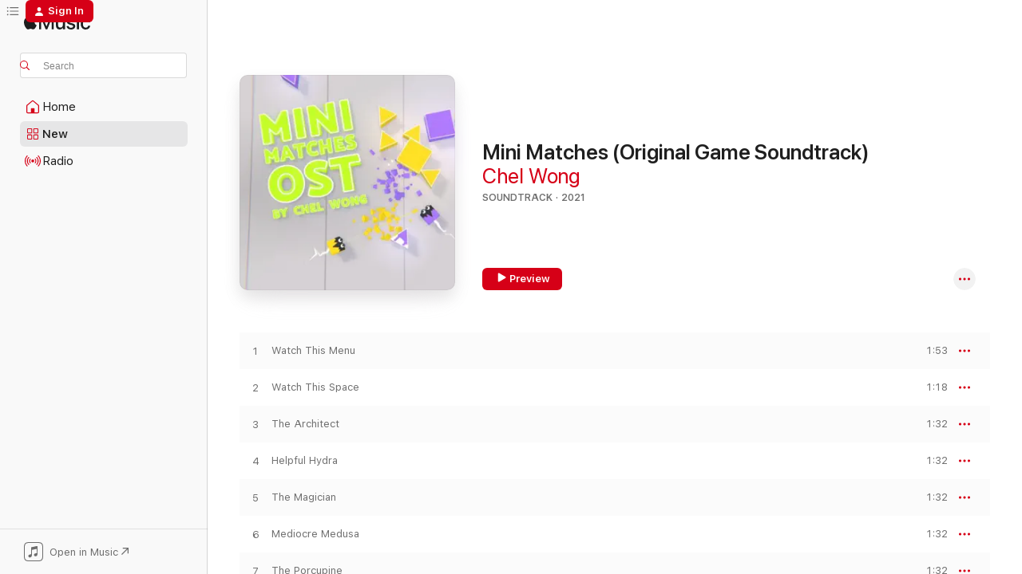

--- FILE ---
content_type: text/html
request_url: https://music.apple.com/us/album/mini-matches-original-game-soundtrack/1551089054
body_size: 18140
content:
<!DOCTYPE html>
<html dir="ltr" lang="en-US">
    <head>
        <!-- prettier-ignore -->
        <meta charset="utf-8">
        <!-- prettier-ignore -->
        <meta http-equiv="X-UA-Compatible" content="IE=edge">
        <!-- prettier-ignore -->
        <meta
            name="viewport"
            content="width=device-width,initial-scale=1,interactive-widget=resizes-content"
        >
        <!-- prettier-ignore -->
        <meta name="applicable-device" content="pc,mobile">
        <!-- prettier-ignore -->
        <meta name="referrer" content="strict-origin">
        <!-- prettier-ignore -->
        <link
            rel="apple-touch-icon"
            sizes="180x180"
            href="/assets/favicon/favicon-180.png"
        >
        <!-- prettier-ignore -->
        <link
            rel="icon"
            type="image/png"
            sizes="32x32"
            href="/assets/favicon/favicon-32.png"
        >
        <!-- prettier-ignore -->
        <link
            rel="icon"
            type="image/png"
            sizes="16x16"
            href="/assets/favicon/favicon-16.png"
        >
        <!-- prettier-ignore -->
        <link
            rel="mask-icon"
            href="/assets/favicon/favicon.svg"
            color="#fa233b"
        >
        <!-- prettier-ignore -->
        <link rel="manifest" href="/manifest.json">

        <title>‎Mini Matches (Original Game Soundtrack) - Album by Chel Wong - Apple Music</title><!-- HEAD_svelte-1cypuwr_START --><link rel="preconnect" href="//www.apple.com/wss/fonts" crossorigin="anonymous"><link rel="stylesheet" href="//www.apple.com/wss/fonts?families=SF+Pro,v4%7CSF+Pro+Icons,v1&amp;display=swap" type="text/css" referrerpolicy="strict-origin-when-cross-origin"><!-- HEAD_svelte-1cypuwr_END --><!-- HEAD_svelte-eg3hvx_START -->    <meta name="description" content="Listen to Mini Matches (Original Game Soundtrack) by Chel Wong on Apple Music. 2021. 10 Songs. Duration: 15 minutes."> <meta name="keywords" content="listen, Mini Matches (Original Game Soundtrack), Chel Wong, music, singles, songs, Soundtrack, streaming music, apple music"> <link rel="canonical" href="https://music.apple.com/us/album/mini-matches-original-game-soundtrack/1551089054">   <link rel="alternate" type="application/json+oembed" href="https://music.apple.com/api/oembed?url=https%3A%2F%2Fmusic.apple.com%2Fus%2Falbum%2Fmini-matches-original-game-soundtrack%2F1551089054" title="Mini Matches (Original Game Soundtrack) by Chel Wong on Apple Music">  <meta name="al:ios:app_store_id" content="1108187390"> <meta name="al:ios:app_name" content="Apple Music"> <meta name="apple:content_id" content="1551089054"> <meta name="apple:title" content="Mini Matches (Original Game Soundtrack)"> <meta name="apple:description" content="Listen to Mini Matches (Original Game Soundtrack) by Chel Wong on Apple Music. 2021. 10 Songs. Duration: 15 minutes.">   <meta property="og:title" content="Mini Matches (Original Game Soundtrack) by Chel Wong on Apple Music"> <meta property="og:description" content="Album · 2021 · 10 Songs"> <meta property="og:site_name" content="Apple Music - Web Player"> <meta property="og:url" content="https://music.apple.com/us/album/mini-matches-original-game-soundtrack/1551089054"> <meta property="og:image" content="https://is1-ssl.mzstatic.com/image/thumb/Music125/v4/26/e6/b2/26e6b214-0d59-ff48-ff12-77215b0543ad/artwork.jpg/1200x630bf-60.jpg"> <meta property="og:image:secure_url" content="https://is1-ssl.mzstatic.com/image/thumb/Music125/v4/26/e6/b2/26e6b214-0d59-ff48-ff12-77215b0543ad/artwork.jpg/1200x630bf-60.jpg"> <meta property="og:image:alt" content="Mini Matches (Original Game Soundtrack) by Chel Wong on Apple Music"> <meta property="og:image:width" content="1200"> <meta property="og:image:height" content="630"> <meta property="og:image:type" content="image/jpg"> <meta property="og:type" content="music.album"> <meta property="og:locale" content="en_US">  <meta property="music:song_count" content="10"> <meta property="music:song" content="https://music.apple.com/us/song/watch-this-menu/1551089055"> <meta property="music:song:preview_url:secure_url" content="https://music.apple.com/us/song/watch-this-menu/1551089055"> <meta property="music:song:disc" content="1"> <meta property="music:song:duration" content="PT1M53S"> <meta property="music:song:track" content="1">  <meta property="music:song" content="https://music.apple.com/us/song/watch-this-space/1551089056"> <meta property="music:song:preview_url:secure_url" content="https://music.apple.com/us/song/watch-this-space/1551089056"> <meta property="music:song:disc" content="1"> <meta property="music:song:duration" content="PT1M18S"> <meta property="music:song:track" content="2">  <meta property="music:song" content="https://music.apple.com/us/song/the-architect/1551089057"> <meta property="music:song:preview_url:secure_url" content="https://music.apple.com/us/song/the-architect/1551089057"> <meta property="music:song:disc" content="1"> <meta property="music:song:duration" content="PT1M32S"> <meta property="music:song:track" content="3">  <meta property="music:song" content="https://music.apple.com/us/song/helpful-hydra/1551089058"> <meta property="music:song:preview_url:secure_url" content="https://music.apple.com/us/song/helpful-hydra/1551089058"> <meta property="music:song:disc" content="1"> <meta property="music:song:duration" content="PT1M32S"> <meta property="music:song:track" content="4">  <meta property="music:song" content="https://music.apple.com/us/song/the-magician/1551089059"> <meta property="music:song:preview_url:secure_url" content="https://music.apple.com/us/song/the-magician/1551089059"> <meta property="music:song:disc" content="1"> <meta property="music:song:duration" content="PT1M32S"> <meta property="music:song:track" content="5">  <meta property="music:song" content="https://music.apple.com/us/song/mediocre-medusa/1551089061"> <meta property="music:song:preview_url:secure_url" content="https://music.apple.com/us/song/mediocre-medusa/1551089061"> <meta property="music:song:disc" content="1"> <meta property="music:song:duration" content="PT1M32S"> <meta property="music:song:track" content="6">  <meta property="music:song" content="https://music.apple.com/us/song/the-porcupine/1551089062"> <meta property="music:song:preview_url:secure_url" content="https://music.apple.com/us/song/the-porcupine/1551089062"> <meta property="music:song:disc" content="1"> <meta property="music:song:duration" content="PT1M32S"> <meta property="music:song:track" content="7">  <meta property="music:song" content="https://music.apple.com/us/song/professor-north/1551089063"> <meta property="music:song:preview_url:secure_url" content="https://music.apple.com/us/song/professor-north/1551089063"> <meta property="music:song:disc" content="1"> <meta property="music:song:duration" content="PT1M32S"> <meta property="music:song:track" content="8">  <meta property="music:song" content="https://music.apple.com/us/song/wooooooooooo/1551089064"> <meta property="music:song:preview_url:secure_url" content="https://music.apple.com/us/song/wooooooooooo/1551089064"> <meta property="music:song:disc" content="1"> <meta property="music:song:duration" content="PT1M32S"> <meta property="music:song:track" content="9">  <meta property="music:song" content="https://music.apple.com/us/song/random/1551089065"> <meta property="music:song:preview_url:secure_url" content="https://music.apple.com/us/song/random/1551089065"> <meta property="music:song:disc" content="1"> <meta property="music:song:duration" content="PT1M32S"> <meta property="music:song:track" content="10">   <meta property="music:musician" content="https://music.apple.com/us/artist/chel-wong/1484150856"> <meta property="music:release_date" content="2021-01-26T00:00:00.000Z">   <meta name="twitter:title" content="Mini Matches (Original Game Soundtrack) by Chel Wong on Apple Music"> <meta name="twitter:description" content="Album · 2021 · 10 Songs"> <meta name="twitter:site" content="@AppleMusic"> <meta name="twitter:image" content="https://is1-ssl.mzstatic.com/image/thumb/Music125/v4/26/e6/b2/26e6b214-0d59-ff48-ff12-77215b0543ad/artwork.jpg/600x600bf-60.jpg"> <meta name="twitter:image:alt" content="Mini Matches (Original Game Soundtrack) by Chel Wong on Apple Music"> <meta name="twitter:card" content="summary">       <!-- HTML_TAG_START -->
                <script id=schema:music-album type="application/ld+json">
                    {"@context":"http://schema.org","@type":"MusicAlbum","name":"Mini Matches (Original Game Soundtrack)","description":"Listen to Mini Matches (Original Game Soundtrack) by Chel Wong on Apple Music. 2021. 10 Songs. Duration: 15 minutes.","citation":[],"tracks":[{"@type":"MusicRecording","name":"Watch This Menu","duration":"PT1M53S","url":"https://music.apple.com/us/song/watch-this-menu/1551089055","offers":{"@type":"Offer","category":"free","price":0},"audio":{"@type":"AudioObject","potentialAction":{"@type":"ListenAction","expectsAcceptanceOf":{"@type":"Offer","category":"free"},"target":{"@type":"EntryPoint","actionPlatform":"https://music.apple.com/us/song/watch-this-menu/1551089055"}},"name":"Watch This Menu","contentUrl":"https://audio-ssl.itunes.apple.com/itunes-assets/AudioPreview124/v4/a2/2e/a4/a22ea46c-9df3-db2f-d87c-7fedc5cdad4d/mzaf_7537346891888604724.plus.aac.p.m4a","duration":"PT1M53S","uploadDate":"2021-01-26","thumbnailUrl":"https://is1-ssl.mzstatic.com/image/thumb/Music125/v4/26/e6/b2/26e6b214-0d59-ff48-ff12-77215b0543ad/artwork.jpg/1200x630bb.jpg"}},{"@type":"MusicRecording","name":"Watch This Space","duration":"PT1M18S","url":"https://music.apple.com/us/song/watch-this-space/1551089056","offers":{"@type":"Offer","category":"free","price":0},"audio":{"@type":"AudioObject","potentialAction":{"@type":"ListenAction","expectsAcceptanceOf":{"@type":"Offer","category":"free"},"target":{"@type":"EntryPoint","actionPlatform":"https://music.apple.com/us/song/watch-this-space/1551089056"}},"name":"Watch This Space","contentUrl":"https://audio-ssl.itunes.apple.com/itunes-assets/AudioPreview114/v4/e6/be/90/e6be90ef-ffec-c4c0-4288-184bfe556920/mzaf_13139147294696905602.plus.aac.p.m4a","duration":"PT1M18S","uploadDate":"2021-01-26","thumbnailUrl":"https://is1-ssl.mzstatic.com/image/thumb/Music125/v4/26/e6/b2/26e6b214-0d59-ff48-ff12-77215b0543ad/artwork.jpg/1200x630bb.jpg"}},{"@type":"MusicRecording","name":"The Architect","duration":"PT1M32S","url":"https://music.apple.com/us/song/the-architect/1551089057","offers":{"@type":"Offer","category":"free","price":0},"audio":{"@type":"AudioObject","potentialAction":{"@type":"ListenAction","expectsAcceptanceOf":{"@type":"Offer","category":"free"},"target":{"@type":"EntryPoint","actionPlatform":"https://music.apple.com/us/song/the-architect/1551089057"}},"name":"The Architect","contentUrl":"https://audio-ssl.itunes.apple.com/itunes-assets/AudioPreview114/v4/12/8a/e9/128ae964-ad5e-9416-a4e0-bdcd1179fe82/mzaf_10346715392099029658.plus.aac.p.m4a","duration":"PT1M32S","uploadDate":"2021-01-26","thumbnailUrl":"https://is1-ssl.mzstatic.com/image/thumb/Music125/v4/26/e6/b2/26e6b214-0d59-ff48-ff12-77215b0543ad/artwork.jpg/1200x630bb.jpg"}},{"@type":"MusicRecording","name":"Helpful Hydra","duration":"PT1M32S","url":"https://music.apple.com/us/song/helpful-hydra/1551089058","offers":{"@type":"Offer","category":"free","price":0},"audio":{"@type":"AudioObject","potentialAction":{"@type":"ListenAction","expectsAcceptanceOf":{"@type":"Offer","category":"free"},"target":{"@type":"EntryPoint","actionPlatform":"https://music.apple.com/us/song/helpful-hydra/1551089058"}},"name":"Helpful Hydra","contentUrl":"https://audio-ssl.itunes.apple.com/itunes-assets/AudioPreview124/v4/73/72/fe/7372fe3d-62da-9705-394e-a745f38eefb5/mzaf_10469517913916875096.plus.aac.p.m4a","duration":"PT1M32S","uploadDate":"2021-01-26","thumbnailUrl":"https://is1-ssl.mzstatic.com/image/thumb/Music125/v4/26/e6/b2/26e6b214-0d59-ff48-ff12-77215b0543ad/artwork.jpg/1200x630bb.jpg"}},{"@type":"MusicRecording","name":"The Magician","duration":"PT1M32S","url":"https://music.apple.com/us/song/the-magician/1551089059","offers":{"@type":"Offer","category":"free","price":0},"audio":{"@type":"AudioObject","potentialAction":{"@type":"ListenAction","expectsAcceptanceOf":{"@type":"Offer","category":"free"},"target":{"@type":"EntryPoint","actionPlatform":"https://music.apple.com/us/song/the-magician/1551089059"}},"name":"The Magician","contentUrl":"https://audio-ssl.itunes.apple.com/itunes-assets/AudioPreview114/v4/91/d2/47/91d24756-20e2-bd16-dfed-6d1b8b6bced1/mzaf_13756590452486533230.plus.aac.p.m4a","duration":"PT1M32S","uploadDate":"2021-01-26","thumbnailUrl":"https://is1-ssl.mzstatic.com/image/thumb/Music125/v4/26/e6/b2/26e6b214-0d59-ff48-ff12-77215b0543ad/artwork.jpg/1200x630bb.jpg"}},{"@type":"MusicRecording","name":"Mediocre Medusa","duration":"PT1M32S","url":"https://music.apple.com/us/song/mediocre-medusa/1551089061","offers":{"@type":"Offer","category":"free","price":0},"audio":{"@type":"AudioObject","potentialAction":{"@type":"ListenAction","expectsAcceptanceOf":{"@type":"Offer","category":"free"},"target":{"@type":"EntryPoint","actionPlatform":"https://music.apple.com/us/song/mediocre-medusa/1551089061"}},"name":"Mediocre Medusa","contentUrl":"https://audio-ssl.itunes.apple.com/itunes-assets/AudioPreview124/v4/16/a6/fa/16a6fa38-6e1d-05cf-3dcc-cb8cae0527f0/mzaf_18285457636298916668.plus.aac.p.m4a","duration":"PT1M32S","uploadDate":"2021-01-26","thumbnailUrl":"https://is1-ssl.mzstatic.com/image/thumb/Music125/v4/26/e6/b2/26e6b214-0d59-ff48-ff12-77215b0543ad/artwork.jpg/1200x630bb.jpg"}},{"@type":"MusicRecording","name":"The Porcupine","duration":"PT1M32S","url":"https://music.apple.com/us/song/the-porcupine/1551089062","offers":{"@type":"Offer","category":"free","price":0},"audio":{"@type":"AudioObject","potentialAction":{"@type":"ListenAction","expectsAcceptanceOf":{"@type":"Offer","category":"free"},"target":{"@type":"EntryPoint","actionPlatform":"https://music.apple.com/us/song/the-porcupine/1551089062"}},"name":"The Porcupine","contentUrl":"https://audio-ssl.itunes.apple.com/itunes-assets/AudioPreview124/v4/62/e7/a6/62e7a6e4-fcc8-81c5-0fde-0f6f0a419600/mzaf_11214680535418998645.plus.aac.p.m4a","duration":"PT1M32S","uploadDate":"2021-01-26","thumbnailUrl":"https://is1-ssl.mzstatic.com/image/thumb/Music125/v4/26/e6/b2/26e6b214-0d59-ff48-ff12-77215b0543ad/artwork.jpg/1200x630bb.jpg"}},{"@type":"MusicRecording","name":"Professor North","duration":"PT1M32S","url":"https://music.apple.com/us/song/professor-north/1551089063","offers":{"@type":"Offer","category":"free","price":0},"audio":{"@type":"AudioObject","potentialAction":{"@type":"ListenAction","expectsAcceptanceOf":{"@type":"Offer","category":"free"},"target":{"@type":"EntryPoint","actionPlatform":"https://music.apple.com/us/song/professor-north/1551089063"}},"name":"Professor North","contentUrl":"https://audio-ssl.itunes.apple.com/itunes-assets/AudioPreview124/v4/e7/dd/38/e7dd38f0-f99a-7157-8db9-cbe0c4ffe5cd/mzaf_12859214265778846154.plus.aac.p.m4a","duration":"PT1M32S","uploadDate":"2021-01-26","thumbnailUrl":"https://is1-ssl.mzstatic.com/image/thumb/Music125/v4/26/e6/b2/26e6b214-0d59-ff48-ff12-77215b0543ad/artwork.jpg/1200x630bb.jpg"}},{"@type":"MusicRecording","name":"Wooooooooooo","duration":"PT1M32S","url":"https://music.apple.com/us/song/wooooooooooo/1551089064","offers":{"@type":"Offer","category":"free","price":0},"audio":{"@type":"AudioObject","potentialAction":{"@type":"ListenAction","expectsAcceptanceOf":{"@type":"Offer","category":"free"},"target":{"@type":"EntryPoint","actionPlatform":"https://music.apple.com/us/song/wooooooooooo/1551089064"}},"name":"Wooooooooooo","contentUrl":"https://audio-ssl.itunes.apple.com/itunes-assets/AudioPreview114/v4/ca/9e/b3/ca9eb36a-5e71-0de6-9aa2-0ee61c24dd6b/mzaf_17138672791348671790.plus.aac.p.m4a","duration":"PT1M32S","uploadDate":"2021-01-26","thumbnailUrl":"https://is1-ssl.mzstatic.com/image/thumb/Music125/v4/26/e6/b2/26e6b214-0d59-ff48-ff12-77215b0543ad/artwork.jpg/1200x630bb.jpg"}},{"@type":"MusicRecording","name":"Random","duration":"PT1M32S","url":"https://music.apple.com/us/song/random/1551089065","offers":{"@type":"Offer","category":"free","price":0},"audio":{"@type":"AudioObject","potentialAction":{"@type":"ListenAction","expectsAcceptanceOf":{"@type":"Offer","category":"free"},"target":{"@type":"EntryPoint","actionPlatform":"https://music.apple.com/us/song/random/1551089065"}},"name":"Random","contentUrl":"https://audio-ssl.itunes.apple.com/itunes-assets/AudioPreview114/v4/a0/de/42/a0de4286-9661-a2fe-dbb9-2659466cf547/mzaf_8450983425420844408.plus.aac.p.m4a","duration":"PT1M32S","uploadDate":"2021-01-26","thumbnailUrl":"https://is1-ssl.mzstatic.com/image/thumb/Music125/v4/26/e6/b2/26e6b214-0d59-ff48-ff12-77215b0543ad/artwork.jpg/1200x630bb.jpg"}}],"workExample":[{"@type":"MusicAlbum","image":"https://is1-ssl.mzstatic.com/image/thumb/Music116/v4/26/ef/af/26efaf20-ff09-313e-5672-1cbe63cf50ec/811576037501.png/1200x630bb.jpg","url":"https://music.apple.com/us/album/whisker-squadron-survivor-original-game-soundtrack/1703866797","name":"Whisker Squadron: Survivor (Original Game Soundtrack)"},{"@type":"MusicAlbum","image":"https://is1-ssl.mzstatic.com/image/thumb/Music123/v4/d1/bc/06/d1bc068d-1bb8-4d43-f5dc-8454a37f65ac/artwork.jpg/1200x630bb.jpg","url":"https://music.apple.com/us/album/kine-original-game-soundtrack/1485039474","name":"Kine (Original Game Soundtrack)"},{"@type":"MusicAlbum","image":"https://is1-ssl.mzstatic.com/image/thumb/Music112/v4/74/79/de/7479ded6-590c-5e47-ea6c-939424fbd119/artwork.jpg/1200x630bb.jpg","url":"https://music.apple.com/us/album/windriders/1629317084","name":"Windriders"},{"@type":"MusicAlbum","image":"https://is1-ssl.mzstatic.com/image/thumb/Music114/v4/f9/6a/ca/f96acae5-042c-6b62-5d53-6b28393d5352/artwork.jpg/1200x630bb.jpg","url":"https://music.apple.com/us/album/low-brass-bop-single/1527208630","name":"Low Brass Bop - Single"},{"@type":"MusicAlbum","image":"https://is1-ssl.mzstatic.com/image/thumb/Music114/v4/40/50/f7/4050f76e-820e-774d-9ae0-e832be8d11e0/artwork.jpg/1200x630bb.jpg","url":"https://music.apple.com/us/album/onlycans-hot-and-steamy-original-game-soundtrack-ep/1553615221","name":"OnlyCans Hot and Steamy Original Game Soundtrack - EP"},{"@type":"MusicAlbum","image":"https://is1-ssl.mzstatic.com/image/thumb/Music123/v4/44/04/2d/44042de5-54c7-a070-f214-3ec10110ea53/artwork.jpg/1200x630bb.jpg","url":"https://music.apple.com/us/album/stratagem-original-game-soundtrack/1509550691","name":"Stratagem! (Original Game Soundtrack)"},{"@type":"MusicAlbum","image":"https://is1-ssl.mzstatic.com/image/thumb/Music115/v4/df/10/bb/df10bbec-eb9e-ded4-afb9-49a6a1930886/artwork.jpg/1200x630bb.jpg","url":"https://music.apple.com/us/album/blackberry-galaxy-ep/1494766569","name":"Blackberry Galaxy - EP"},{"@type":"MusicAlbum","image":"https://is1-ssl.mzstatic.com/image/thumb/Music123/v4/95/02/36/95023617-c765-7793-a199-9666a822dc72/artwork.jpg/1200x630bb.jpg","url":"https://music.apple.com/us/album/kekes-dreamland-original-game-soundtrack-ep/1488050917","name":"Keke's Dreamland (Original Game Soundtrack) - EP"},{"@type":"MusicAlbum","image":"https://is1-ssl.mzstatic.com/image/thumb/Music114/v4/94/62/13/946213e4-d1c2-da24-7a9d-0c8c837c99db/artwork.jpg/1200x630bb.jpg","url":"https://music.apple.com/us/album/dangers-in-the-motor-vortex-original-game-soundtrack-ep/1552253107","name":"Dangers in the Motor Vortex (Original Game Soundtrack) - EP"},{"@type":"MusicRecording","name":"Watch This Menu","duration":"PT1M53S","url":"https://music.apple.com/us/song/watch-this-menu/1551089055","offers":{"@type":"Offer","category":"free","price":0},"audio":{"@type":"AudioObject","potentialAction":{"@type":"ListenAction","expectsAcceptanceOf":{"@type":"Offer","category":"free"},"target":{"@type":"EntryPoint","actionPlatform":"https://music.apple.com/us/song/watch-this-menu/1551089055"}},"name":"Watch This Menu","contentUrl":"https://audio-ssl.itunes.apple.com/itunes-assets/AudioPreview124/v4/a2/2e/a4/a22ea46c-9df3-db2f-d87c-7fedc5cdad4d/mzaf_7537346891888604724.plus.aac.p.m4a","duration":"PT1M53S","uploadDate":"2021-01-26","thumbnailUrl":"https://is1-ssl.mzstatic.com/image/thumb/Music125/v4/26/e6/b2/26e6b214-0d59-ff48-ff12-77215b0543ad/artwork.jpg/1200x630bb.jpg"}},{"@type":"MusicRecording","name":"Watch This Space","duration":"PT1M18S","url":"https://music.apple.com/us/song/watch-this-space/1551089056","offers":{"@type":"Offer","category":"free","price":0},"audio":{"@type":"AudioObject","potentialAction":{"@type":"ListenAction","expectsAcceptanceOf":{"@type":"Offer","category":"free"},"target":{"@type":"EntryPoint","actionPlatform":"https://music.apple.com/us/song/watch-this-space/1551089056"}},"name":"Watch This Space","contentUrl":"https://audio-ssl.itunes.apple.com/itunes-assets/AudioPreview114/v4/e6/be/90/e6be90ef-ffec-c4c0-4288-184bfe556920/mzaf_13139147294696905602.plus.aac.p.m4a","duration":"PT1M18S","uploadDate":"2021-01-26","thumbnailUrl":"https://is1-ssl.mzstatic.com/image/thumb/Music125/v4/26/e6/b2/26e6b214-0d59-ff48-ff12-77215b0543ad/artwork.jpg/1200x630bb.jpg"}},{"@type":"MusicRecording","name":"The Architect","duration":"PT1M32S","url":"https://music.apple.com/us/song/the-architect/1551089057","offers":{"@type":"Offer","category":"free","price":0},"audio":{"@type":"AudioObject","potentialAction":{"@type":"ListenAction","expectsAcceptanceOf":{"@type":"Offer","category":"free"},"target":{"@type":"EntryPoint","actionPlatform":"https://music.apple.com/us/song/the-architect/1551089057"}},"name":"The Architect","contentUrl":"https://audio-ssl.itunes.apple.com/itunes-assets/AudioPreview114/v4/12/8a/e9/128ae964-ad5e-9416-a4e0-bdcd1179fe82/mzaf_10346715392099029658.plus.aac.p.m4a","duration":"PT1M32S","uploadDate":"2021-01-26","thumbnailUrl":"https://is1-ssl.mzstatic.com/image/thumb/Music125/v4/26/e6/b2/26e6b214-0d59-ff48-ff12-77215b0543ad/artwork.jpg/1200x630bb.jpg"}},{"@type":"MusicRecording","name":"Helpful Hydra","duration":"PT1M32S","url":"https://music.apple.com/us/song/helpful-hydra/1551089058","offers":{"@type":"Offer","category":"free","price":0},"audio":{"@type":"AudioObject","potentialAction":{"@type":"ListenAction","expectsAcceptanceOf":{"@type":"Offer","category":"free"},"target":{"@type":"EntryPoint","actionPlatform":"https://music.apple.com/us/song/helpful-hydra/1551089058"}},"name":"Helpful Hydra","contentUrl":"https://audio-ssl.itunes.apple.com/itunes-assets/AudioPreview124/v4/73/72/fe/7372fe3d-62da-9705-394e-a745f38eefb5/mzaf_10469517913916875096.plus.aac.p.m4a","duration":"PT1M32S","uploadDate":"2021-01-26","thumbnailUrl":"https://is1-ssl.mzstatic.com/image/thumb/Music125/v4/26/e6/b2/26e6b214-0d59-ff48-ff12-77215b0543ad/artwork.jpg/1200x630bb.jpg"}},{"@type":"MusicRecording","name":"The Magician","duration":"PT1M32S","url":"https://music.apple.com/us/song/the-magician/1551089059","offers":{"@type":"Offer","category":"free","price":0},"audio":{"@type":"AudioObject","potentialAction":{"@type":"ListenAction","expectsAcceptanceOf":{"@type":"Offer","category":"free"},"target":{"@type":"EntryPoint","actionPlatform":"https://music.apple.com/us/song/the-magician/1551089059"}},"name":"The Magician","contentUrl":"https://audio-ssl.itunes.apple.com/itunes-assets/AudioPreview114/v4/91/d2/47/91d24756-20e2-bd16-dfed-6d1b8b6bced1/mzaf_13756590452486533230.plus.aac.p.m4a","duration":"PT1M32S","uploadDate":"2021-01-26","thumbnailUrl":"https://is1-ssl.mzstatic.com/image/thumb/Music125/v4/26/e6/b2/26e6b214-0d59-ff48-ff12-77215b0543ad/artwork.jpg/1200x630bb.jpg"}},{"@type":"MusicRecording","name":"Mediocre Medusa","duration":"PT1M32S","url":"https://music.apple.com/us/song/mediocre-medusa/1551089061","offers":{"@type":"Offer","category":"free","price":0},"audio":{"@type":"AudioObject","potentialAction":{"@type":"ListenAction","expectsAcceptanceOf":{"@type":"Offer","category":"free"},"target":{"@type":"EntryPoint","actionPlatform":"https://music.apple.com/us/song/mediocre-medusa/1551089061"}},"name":"Mediocre Medusa","contentUrl":"https://audio-ssl.itunes.apple.com/itunes-assets/AudioPreview124/v4/16/a6/fa/16a6fa38-6e1d-05cf-3dcc-cb8cae0527f0/mzaf_18285457636298916668.plus.aac.p.m4a","duration":"PT1M32S","uploadDate":"2021-01-26","thumbnailUrl":"https://is1-ssl.mzstatic.com/image/thumb/Music125/v4/26/e6/b2/26e6b214-0d59-ff48-ff12-77215b0543ad/artwork.jpg/1200x630bb.jpg"}},{"@type":"MusicRecording","name":"The Porcupine","duration":"PT1M32S","url":"https://music.apple.com/us/song/the-porcupine/1551089062","offers":{"@type":"Offer","category":"free","price":0},"audio":{"@type":"AudioObject","potentialAction":{"@type":"ListenAction","expectsAcceptanceOf":{"@type":"Offer","category":"free"},"target":{"@type":"EntryPoint","actionPlatform":"https://music.apple.com/us/song/the-porcupine/1551089062"}},"name":"The Porcupine","contentUrl":"https://audio-ssl.itunes.apple.com/itunes-assets/AudioPreview124/v4/62/e7/a6/62e7a6e4-fcc8-81c5-0fde-0f6f0a419600/mzaf_11214680535418998645.plus.aac.p.m4a","duration":"PT1M32S","uploadDate":"2021-01-26","thumbnailUrl":"https://is1-ssl.mzstatic.com/image/thumb/Music125/v4/26/e6/b2/26e6b214-0d59-ff48-ff12-77215b0543ad/artwork.jpg/1200x630bb.jpg"}},{"@type":"MusicRecording","name":"Professor North","duration":"PT1M32S","url":"https://music.apple.com/us/song/professor-north/1551089063","offers":{"@type":"Offer","category":"free","price":0},"audio":{"@type":"AudioObject","potentialAction":{"@type":"ListenAction","expectsAcceptanceOf":{"@type":"Offer","category":"free"},"target":{"@type":"EntryPoint","actionPlatform":"https://music.apple.com/us/song/professor-north/1551089063"}},"name":"Professor North","contentUrl":"https://audio-ssl.itunes.apple.com/itunes-assets/AudioPreview124/v4/e7/dd/38/e7dd38f0-f99a-7157-8db9-cbe0c4ffe5cd/mzaf_12859214265778846154.plus.aac.p.m4a","duration":"PT1M32S","uploadDate":"2021-01-26","thumbnailUrl":"https://is1-ssl.mzstatic.com/image/thumb/Music125/v4/26/e6/b2/26e6b214-0d59-ff48-ff12-77215b0543ad/artwork.jpg/1200x630bb.jpg"}},{"@type":"MusicRecording","name":"Wooooooooooo","duration":"PT1M32S","url":"https://music.apple.com/us/song/wooooooooooo/1551089064","offers":{"@type":"Offer","category":"free","price":0},"audio":{"@type":"AudioObject","potentialAction":{"@type":"ListenAction","expectsAcceptanceOf":{"@type":"Offer","category":"free"},"target":{"@type":"EntryPoint","actionPlatform":"https://music.apple.com/us/song/wooooooooooo/1551089064"}},"name":"Wooooooooooo","contentUrl":"https://audio-ssl.itunes.apple.com/itunes-assets/AudioPreview114/v4/ca/9e/b3/ca9eb36a-5e71-0de6-9aa2-0ee61c24dd6b/mzaf_17138672791348671790.plus.aac.p.m4a","duration":"PT1M32S","uploadDate":"2021-01-26","thumbnailUrl":"https://is1-ssl.mzstatic.com/image/thumb/Music125/v4/26/e6/b2/26e6b214-0d59-ff48-ff12-77215b0543ad/artwork.jpg/1200x630bb.jpg"}},{"@type":"MusicRecording","name":"Random","duration":"PT1M32S","url":"https://music.apple.com/us/song/random/1551089065","offers":{"@type":"Offer","category":"free","price":0},"audio":{"@type":"AudioObject","potentialAction":{"@type":"ListenAction","expectsAcceptanceOf":{"@type":"Offer","category":"free"},"target":{"@type":"EntryPoint","actionPlatform":"https://music.apple.com/us/song/random/1551089065"}},"name":"Random","contentUrl":"https://audio-ssl.itunes.apple.com/itunes-assets/AudioPreview114/v4/a0/de/42/a0de4286-9661-a2fe-dbb9-2659466cf547/mzaf_8450983425420844408.plus.aac.p.m4a","duration":"PT1M32S","uploadDate":"2021-01-26","thumbnailUrl":"https://is1-ssl.mzstatic.com/image/thumb/Music125/v4/26/e6/b2/26e6b214-0d59-ff48-ff12-77215b0543ad/artwork.jpg/1200x630bb.jpg"}}],"url":"https://music.apple.com/us/album/mini-matches-original-game-soundtrack/1551089054","image":"https://is1-ssl.mzstatic.com/image/thumb/Music125/v4/26/e6/b2/26e6b214-0d59-ff48-ff12-77215b0543ad/artwork.jpg/1200x630bb.jpg","potentialAction":{"@type":"ListenAction","expectsAcceptanceOf":{"@type":"Offer","category":"free"},"target":{"@type":"EntryPoint","actionPlatform":"https://music.apple.com/us/album/mini-matches-original-game-soundtrack/1551089054"}},"genre":["Soundtrack","Music","Dance","House"],"datePublished":"2021-01-26","byArtist":[{"@type":"MusicGroup","url":"https://music.apple.com/us/artist/chel-wong/1484150856","name":"Chel Wong"}]}
                </script>
                <!-- HTML_TAG_END -->    <!-- HEAD_svelte-eg3hvx_END -->
      <script type="module" crossorigin src="/assets/index~8a6f659a1b.js"></script>
      <link rel="stylesheet" href="/assets/index~99bed3cf08.css">
      <script type="module">import.meta.url;import("_").catch(()=>1);async function* g(){};window.__vite_is_modern_browser=true;</script>
      <script type="module">!function(){if(window.__vite_is_modern_browser)return;console.warn("vite: loading legacy chunks, syntax error above and the same error below should be ignored");var e=document.getElementById("vite-legacy-polyfill"),n=document.createElement("script");n.src=e.src,n.onload=function(){System.import(document.getElementById('vite-legacy-entry').getAttribute('data-src'))},document.body.appendChild(n)}();</script>
    </head>
    <body>
        <script src="/assets/focus-visible/focus-visible.min.js"></script>
        
        <script
            async
            src="/includes/js-cdn/musickit/v3/amp/musickit.js"
        ></script>
        <script
            type="module"
            async
            src="/includes/js-cdn/musickit/v3/components/musickit-components/musickit-components.esm.js"
        ></script>
        <script
            nomodule
            async
            src="/includes/js-cdn/musickit/v3/components/musickit-components/musickit-components.js"
        ></script>
        <svg style="display: none" xmlns="http://www.w3.org/2000/svg">
            <symbol id="play-circle-fill" viewBox="0 0 60 60">
                <path
                    class="icon-circle-fill__circle"
                    fill="var(--iconCircleFillBG, transparent)"
                    d="M30 60c16.411 0 30-13.617 30-30C60 13.588 46.382 0 29.971 0 13.588 0 .001 13.588.001 30c0 16.383 13.617 30 30 30Z"
                />
                <path
                    fill="var(--iconFillArrow, var(--keyColor, black))"
                    d="M24.411 41.853c-1.41.853-3.028.177-3.028-1.294V19.47c0-1.44 1.735-2.058 3.028-1.294l17.265 10.235a1.89 1.89 0 0 1 0 3.265L24.411 41.853Z"
                />
            </symbol>
        </svg>
        <div class="body-container">
              <div class="app-container svelte-t3vj1e" data-testid="app-container">   <div class="header svelte-rjjbqs" data-testid="header"><nav data-testid="navigation" class="navigation svelte-13li0vp"><div class="navigation__header svelte-13li0vp"><div data-testid="logo" class="logo svelte-1o7dz8w"> <a aria-label="Apple Music" role="img" href="https://music.apple.com/us/home" class="svelte-1o7dz8w"><svg height="20" viewBox="0 0 83 20" width="83" xmlns="http://www.w3.org/2000/svg" class="logo" aria-hidden="true"><path d="M34.752 19.746V6.243h-.088l-5.433 13.503h-2.074L21.711 6.243h-.087v13.503h-2.548V1.399h3.235l5.833 14.621h.1l5.82-14.62h3.248v18.347h-2.56zm16.649 0h-2.586v-2.263h-.062c-.725 1.602-2.061 2.504-4.072 2.504-2.86 0-4.61-1.894-4.61-4.958V6.37h2.698v8.125c0 2.034.95 3.127 2.81 3.127 1.95 0 3.124-1.373 3.124-3.458V6.37H51.4v13.376zm7.394-13.618c3.06 0 5.046 1.73 5.134 4.196h-2.536c-.15-1.296-1.087-2.11-2.598-2.11-1.462 0-2.436.724-2.436 1.793 0 .839.6 1.41 2.023 1.741l2.136.496c2.686.636 3.71 1.704 3.71 3.636 0 2.442-2.236 4.12-5.333 4.12-3.285 0-5.26-1.64-5.509-4.183h2.673c.25 1.398 1.187 2.085 2.836 2.085 1.623 0 2.623-.687 2.623-1.78 0-.865-.487-1.373-1.924-1.704l-2.136-.508c-2.498-.585-3.735-1.806-3.735-3.75 0-2.391 2.049-4.032 5.072-4.032zM66.1 2.836c0-.878.7-1.577 1.561-1.577.862 0 1.55.7 1.55 1.577 0 .864-.688 1.576-1.55 1.576a1.573 1.573 0 0 1-1.56-1.576zm.212 3.534h2.698v13.376h-2.698zm14.089 4.603c-.275-1.424-1.324-2.556-3.085-2.556-2.086 0-3.46 1.767-3.46 4.64 0 2.938 1.386 4.642 3.485 4.642 1.66 0 2.748-.928 3.06-2.48H83C82.713 18.067 80.477 20 77.317 20c-3.76 0-6.208-2.62-6.208-6.942 0-4.247 2.448-6.93 6.183-6.93 3.385 0 5.446 2.213 5.683 4.845h-2.573zM10.824 3.189c-.698.834-1.805 1.496-2.913 1.398-.145-1.128.41-2.33 1.036-3.065C9.644.662 10.848.05 11.835 0c.121 1.178-.336 2.33-1.01 3.19zm.999 1.619c.624.049 2.425.244 3.578 1.98-.096.074-2.137 1.272-2.113 3.79.024 3.01 2.593 4.012 2.617 4.037-.024.074-.407 1.419-1.344 2.812-.817 1.224-1.657 2.422-3.002 2.447-1.297.024-1.73-.783-3.218-.783-1.489 0-1.97.758-3.194.807-1.297.048-2.28-1.297-3.097-2.52C.368 14.908-.904 10.408.825 7.375c.84-1.516 2.377-2.47 4.034-2.495 1.273-.023 2.45.857 3.218.857.769 0 2.137-1.027 3.746-.93z"></path></svg></a>   </div> <div class="search-input-wrapper svelte-nrtdem" data-testid="search-input"><div data-testid="amp-search-input" aria-controls="search-suggestions" aria-expanded="false" aria-haspopup="listbox" aria-owns="search-suggestions" class="search-input-container svelte-rg26q6" tabindex="-1" role=""><div class="flex-container svelte-rg26q6"><form id="search-input-form" class="svelte-rg26q6"><svg height="16" width="16" viewBox="0 0 16 16" class="search-svg" aria-hidden="true"><path d="M11.87 10.835c.018.015.035.03.051.047l3.864 3.863a.735.735 0 1 1-1.04 1.04l-3.863-3.864a.744.744 0 0 1-.047-.051 6.667 6.667 0 1 1 1.035-1.035zM6.667 12a5.333 5.333 0 1 0 0-10.667 5.333 5.333 0 0 0 0 10.667z"></path></svg> <input aria-autocomplete="list" aria-multiline="false" aria-controls="search-suggestions" aria-label="Search" placeholder="Search" spellcheck="false" autocomplete="off" autocorrect="off" autocapitalize="off" type="text" inputmode="search" class="search-input__text-field svelte-rg26q6" data-testid="search-input__text-field"></form> </div> <div data-testid="search-scope-bar"></div>   </div> </div></div> <div data-testid="navigation-content" class="navigation__content svelte-13li0vp" id="navigation" aria-hidden="false"><div class="navigation__scrollable-container svelte-13li0vp"><div data-testid="navigation-items-primary" class="navigation-items navigation-items--primary svelte-ng61m8"> <ul class="navigation-items__list svelte-ng61m8">  <li class="navigation-item navigation-item__home svelte-1a5yt87" aria-selected="false" data-testid="navigation-item"> <a href="https://music.apple.com/us/home" class="navigation-item__link svelte-1a5yt87" role="button" data-testid="home" aria-pressed="false"><div class="navigation-item__content svelte-zhx7t9"> <span class="navigation-item__icon svelte-zhx7t9"> <svg width="24" height="24" viewBox="0 0 24 24" xmlns="http://www.w3.org/2000/svg" aria-hidden="true"><path d="M5.93 20.16a1.94 1.94 0 0 1-1.43-.502c-.334-.335-.502-.794-.502-1.393v-7.142c0-.362.062-.688.177-.953.123-.264.326-.529.6-.75l6.145-5.157c.176-.141.344-.247.52-.318.176-.07.362-.105.564-.105.194 0 .388.035.565.105.176.07.352.177.52.318l6.146 5.158c.273.23.467.476.59.75.124.264.177.59.177.96v7.134c0 .59-.159 1.058-.503 1.393-.335.335-.811.503-1.428.503H5.929Zm12.14-1.172c.221 0 .406-.07.547-.212a.688.688 0 0 0 .22-.511v-7.142c0-.177-.026-.344-.087-.459a.97.97 0 0 0-.265-.353l-6.154-5.149a.756.756 0 0 0-.177-.115.37.37 0 0 0-.15-.035.37.37 0 0 0-.158.035l-.177.115-6.145 5.15a.982.982 0 0 0-.274.352 1.13 1.13 0 0 0-.088.468v7.133c0 .203.08.379.23.511a.744.744 0 0 0 .546.212h12.133Zm-8.323-4.7c0-.176.062-.326.177-.432a.6.6 0 0 1 .423-.159h3.315c.176 0 .326.053.432.16s.159.255.159.431v4.973H9.756v-4.973Z"></path></svg> </span> <span class="navigation-item__label svelte-zhx7t9"> Home </span> </div></a>  </li>  <li class="navigation-item navigation-item__new svelte-1a5yt87" aria-selected="false" data-testid="navigation-item"> <a href="https://music.apple.com/us/new" class="navigation-item__link svelte-1a5yt87" role="button" data-testid="new" aria-pressed="false"><div class="navigation-item__content svelte-zhx7t9"> <span class="navigation-item__icon svelte-zhx7t9"> <svg height="24" viewBox="0 0 24 24" width="24" aria-hidden="true"><path d="M9.92 11.354c.966 0 1.453-.487 1.453-1.49v-3.4c0-1.004-.487-1.483-1.453-1.483H6.452C5.487 4.981 5 5.46 5 6.464v3.4c0 1.003.487 1.49 1.452 1.49zm7.628 0c.965 0 1.452-.487 1.452-1.49v-3.4c0-1.004-.487-1.483-1.452-1.483h-3.46c-.974 0-1.46.479-1.46 1.483v3.4c0 1.003.486 1.49 1.46 1.49zm-7.65-1.073h-3.43c-.266 0-.396-.137-.396-.418v-3.4c0-.273.13-.41.396-.41h3.43c.265 0 .402.137.402.41v3.4c0 .281-.137.418-.403.418zm7.634 0h-3.43c-.273 0-.402-.137-.402-.418v-3.4c0-.273.129-.41.403-.41h3.43c.265 0 .395.137.395.41v3.4c0 .281-.13.418-.396.418zm-7.612 8.7c.966 0 1.453-.48 1.453-1.483v-3.407c0-.996-.487-1.483-1.453-1.483H6.452c-.965 0-1.452.487-1.452 1.483v3.407c0 1.004.487 1.483 1.452 1.483zm7.628 0c.965 0 1.452-.48 1.452-1.483v-3.407c0-.996-.487-1.483-1.452-1.483h-3.46c-.974 0-1.46.487-1.46 1.483v3.407c0 1.004.486 1.483 1.46 1.483zm-7.65-1.072h-3.43c-.266 0-.396-.137-.396-.41v-3.4c0-.282.13-.418.396-.418h3.43c.265 0 .402.136.402.418v3.4c0 .273-.137.41-.403.41zm7.634 0h-3.43c-.273 0-.402-.137-.402-.41v-3.4c0-.282.129-.418.403-.418h3.43c.265 0 .395.136.395.418v3.4c0 .273-.13.41-.396.41z" fill-opacity=".95"></path></svg> </span> <span class="navigation-item__label svelte-zhx7t9"> New </span> </div></a>  </li>  <li class="navigation-item navigation-item__radio svelte-1a5yt87" aria-selected="false" data-testid="navigation-item"> <a href="https://music.apple.com/us/radio" class="navigation-item__link svelte-1a5yt87" role="button" data-testid="radio" aria-pressed="false"><div class="navigation-item__content svelte-zhx7t9"> <span class="navigation-item__icon svelte-zhx7t9"> <svg width="24" height="24" viewBox="0 0 24 24" xmlns="http://www.w3.org/2000/svg" aria-hidden="true"><path d="M19.359 18.57C21.033 16.818 22 14.461 22 11.89s-.967-4.93-2.641-6.68c-.276-.292-.653-.26-.868-.023-.222.246-.176.591.085.868 1.466 1.535 2.272 3.593 2.272 5.835 0 2.241-.806 4.3-2.272 5.835-.261.268-.307.621-.085.86.215.245.592.276.868-.016zm-13.85.014c.222-.238.176-.59-.085-.86-1.474-1.535-2.272-3.593-2.272-5.834 0-2.242.798-4.3 2.272-5.835.261-.277.307-.622.085-.868-.215-.238-.592-.269-.868.023C2.967 6.96 2 9.318 2 11.89s.967 4.929 2.641 6.68c.276.29.653.26.868.014zm1.957-1.873c.223-.253.162-.583-.1-.867-.951-1.068-1.473-2.45-1.473-3.954 0-1.505.522-2.887 1.474-3.954.26-.284.322-.614.1-.876-.23-.26-.622-.26-.891.039-1.175 1.274-1.827 2.963-1.827 4.79 0 1.82.652 3.517 1.827 4.784.269.3.66.307.89.038zm9.958-.038c1.175-1.267 1.827-2.964 1.827-4.783 0-1.828-.652-3.517-1.827-4.791-.269-.3-.66-.3-.89-.039-.23.262-.162.592.092.876.96 1.067 1.481 2.449 1.481 3.954 0 1.504-.522 2.886-1.481 3.954-.254.284-.323.614-.092.867.23.269.621.261.89-.038zm-8.061-1.966c.23-.26.13-.568-.092-.883-.415-.522-.63-1.197-.63-1.934 0-.737.215-1.413.63-1.943.222-.307.322-.614.092-.875s-.653-.261-.906.054a4.385 4.385 0 0 0-.968 2.764 4.38 4.38 0 0 0 .968 2.756c.253.322.675.322.906.061zm6.18-.061a4.38 4.38 0 0 0 .968-2.756 4.385 4.385 0 0 0-.968-2.764c-.253-.315-.675-.315-.906-.054-.23.261-.138.568.092.875.415.53.63 1.206.63 1.943 0 .737-.215 1.412-.63 1.934-.23.315-.322.622-.092.883s.653.261.906-.061zm-3.547-.967c.96 0 1.789-.814 1.789-1.797s-.83-1.789-1.789-1.789c-.96 0-1.781.806-1.781 1.789 0 .983.821 1.797 1.781 1.797z"></path></svg> </span> <span class="navigation-item__label svelte-zhx7t9"> Radio </span> </div></a>  </li>  <li class="navigation-item navigation-item__search svelte-1a5yt87" aria-selected="false" data-testid="navigation-item"> <a href="https://music.apple.com/us/search" class="navigation-item__link svelte-1a5yt87" role="button" data-testid="search" aria-pressed="false"><div class="navigation-item__content svelte-zhx7t9"> <span class="navigation-item__icon svelte-zhx7t9"> <svg height="24" viewBox="0 0 24 24" width="24" aria-hidden="true"><path d="M17.979 18.553c.476 0 .813-.366.813-.835a.807.807 0 0 0-.235-.586l-3.45-3.457a5.61 5.61 0 0 0 1.158-3.413c0-3.098-2.535-5.633-5.633-5.633C7.542 4.63 5 7.156 5 10.262c0 3.098 2.534 5.632 5.632 5.632a5.614 5.614 0 0 0 3.274-1.055l3.472 3.472a.835.835 0 0 0 .6.242zm-7.347-3.875c-2.417 0-4.416-2-4.416-4.416 0-2.417 2-4.417 4.416-4.417 2.417 0 4.417 2 4.417 4.417s-2 4.416-4.417 4.416z" fill-opacity=".95"></path></svg> </span> <span class="navigation-item__label svelte-zhx7t9"> Search </span> </div></a>  </li></ul> </div>   </div> <div class="navigation__native-cta"><div slot="native-cta"><div data-testid="native-cta" class="native-cta svelte-6xh86f  native-cta--authenticated"><button class="native-cta__button svelte-6xh86f" data-testid="native-cta-button"><span class="native-cta__app-icon svelte-6xh86f"><svg width="24" height="24" xmlns="http://www.w3.org/2000/svg" xml:space="preserve" style="fill-rule:evenodd;clip-rule:evenodd;stroke-linejoin:round;stroke-miterlimit:2" viewBox="0 0 24 24" slot="app-icon" aria-hidden="true"><path d="M22.567 1.496C21.448.393 19.956.045 17.293.045H6.566c-2.508 0-4.028.376-5.12 1.465C.344 2.601 0 4.09 0 6.611v10.727c0 2.695.33 4.18 1.432 5.257 1.106 1.103 2.595 1.45 5.275 1.45h10.586c2.663 0 4.169-.347 5.274-1.45C23.656 21.504 24 20.033 24 17.338V6.752c0-2.694-.344-4.179-1.433-5.256Zm.411 4.9v11.299c0 1.898-.338 3.286-1.188 4.137-.851.864-2.256 1.191-4.141 1.191H6.35c-1.884 0-3.303-.341-4.154-1.191-.85-.851-1.174-2.239-1.174-4.137V6.54c0-2.014.324-3.445 1.16-4.295.851-.864 2.312-1.177 4.313-1.177h11.154c1.885 0 3.29.341 4.141 1.191.864.85 1.188 2.239 1.188 4.137Z" style="fill-rule:nonzero"></path><path d="M7.413 19.255c.987 0 2.48-.728 2.48-2.672v-6.385c0-.35.063-.428.378-.494l5.298-1.095c.351-.067.534.025.534.333l.035 4.286c0 .337-.182.586-.53.652l-1.014.228c-1.361.3-2.007.923-2.007 1.937 0 1.017.79 1.748 1.926 1.748.986 0 2.444-.679 2.444-2.64V5.654c0-.636-.279-.821-1.016-.66L9.646 6.298c-.448.091-.674.329-.674.699l.035 7.697c0 .336-.148.546-.446.613l-1.067.21c-1.329.266-1.986.93-1.986 1.993 0 1.017.786 1.745 1.905 1.745Z" style="fill-rule:nonzero"></path></svg></span> <span class="native-cta__label svelte-6xh86f">Open in Music</span> <span class="native-cta__arrow svelte-6xh86f"><svg height="16" width="16" viewBox="0 0 16 16" class="native-cta-action" aria-hidden="true"><path d="M1.559 16 13.795 3.764v8.962H16V0H3.274v2.205h8.962L0 14.441 1.559 16z"></path></svg></span></button> </div>  </div></div></div> </nav> </div>  <div class="player-bar player-bar__floating-player svelte-1rr9v04" data-testid="player-bar" aria-label="Music controls" aria-hidden="false">   </div>   <div id="scrollable-page" class="scrollable-page svelte-mt0bfj" data-main-content data-testid="main-section" aria-hidden="false"><main data-testid="main" class="svelte-bzjlhs"><div class="content-container svelte-bzjlhs" data-testid="content-container"><div class="search-input-wrapper svelte-nrtdem" data-testid="search-input"><div data-testid="amp-search-input" aria-controls="search-suggestions" aria-expanded="false" aria-haspopup="listbox" aria-owns="search-suggestions" class="search-input-container svelte-rg26q6" tabindex="-1" role=""><div class="flex-container svelte-rg26q6"><form id="search-input-form" class="svelte-rg26q6"><svg height="16" width="16" viewBox="0 0 16 16" class="search-svg" aria-hidden="true"><path d="M11.87 10.835c.018.015.035.03.051.047l3.864 3.863a.735.735 0 1 1-1.04 1.04l-3.863-3.864a.744.744 0 0 1-.047-.051 6.667 6.667 0 1 1 1.035-1.035zM6.667 12a5.333 5.333 0 1 0 0-10.667 5.333 5.333 0 0 0 0 10.667z"></path></svg> <input value="" aria-autocomplete="list" aria-multiline="false" aria-controls="search-suggestions" aria-label="Search" placeholder="Search" spellcheck="false" autocomplete="off" autocorrect="off" autocapitalize="off" type="text" inputmode="search" class="search-input__text-field svelte-rg26q6" data-testid="search-input__text-field"></form> </div> <div data-testid="search-scope-bar"> </div>   </div> </div>      <div class="section svelte-wa5vzl" data-testid="section-container" aria-label="Featured"> <div class="section-content svelte-wa5vzl" data-testid="section-content">  <div class="container-detail-header svelte-1uuona0 container-detail-header--no-description" data-testid="container-detail-header"><div slot="artwork"><div class="artwork__radiosity svelte-1agpw2h"> <div data-testid="artwork-component" class="artwork-component artwork-component--aspect-ratio artwork-component--orientation-square svelte-uduhys        artwork-component--has-borders" style="
            --artwork-bg-color: #d4ced0;
            --aspect-ratio: 1;
            --placeholder-bg-color: #d4ced0;
       ">   <picture class="svelte-uduhys"><source sizes=" (max-width:1319px) 296px,(min-width:1320px) and (max-width:1679px) 316px,316px" srcset="https://is1-ssl.mzstatic.com/image/thumb/Music125/v4/26/e6/b2/26e6b214-0d59-ff48-ff12-77215b0543ad/artwork.jpg/296x296bb.webp 296w,https://is1-ssl.mzstatic.com/image/thumb/Music125/v4/26/e6/b2/26e6b214-0d59-ff48-ff12-77215b0543ad/artwork.jpg/316x316bb.webp 316w,https://is1-ssl.mzstatic.com/image/thumb/Music125/v4/26/e6/b2/26e6b214-0d59-ff48-ff12-77215b0543ad/artwork.jpg/592x592bb.webp 592w,https://is1-ssl.mzstatic.com/image/thumb/Music125/v4/26/e6/b2/26e6b214-0d59-ff48-ff12-77215b0543ad/artwork.jpg/632x632bb.webp 632w" type="image/webp"> <source sizes=" (max-width:1319px) 296px,(min-width:1320px) and (max-width:1679px) 316px,316px" srcset="https://is1-ssl.mzstatic.com/image/thumb/Music125/v4/26/e6/b2/26e6b214-0d59-ff48-ff12-77215b0543ad/artwork.jpg/296x296bb-60.jpg 296w,https://is1-ssl.mzstatic.com/image/thumb/Music125/v4/26/e6/b2/26e6b214-0d59-ff48-ff12-77215b0543ad/artwork.jpg/316x316bb-60.jpg 316w,https://is1-ssl.mzstatic.com/image/thumb/Music125/v4/26/e6/b2/26e6b214-0d59-ff48-ff12-77215b0543ad/artwork.jpg/592x592bb-60.jpg 592w,https://is1-ssl.mzstatic.com/image/thumb/Music125/v4/26/e6/b2/26e6b214-0d59-ff48-ff12-77215b0543ad/artwork.jpg/632x632bb-60.jpg 632w" type="image/jpeg"> <img alt="" class="artwork-component__contents artwork-component__image svelte-uduhys" loading="lazy" src="/assets/artwork/1x1.gif" role="presentation" decoding="async" width="316" height="316" fetchpriority="auto" style="opacity: 1;"></picture> </div></div> <div data-testid="artwork-component" class="artwork-component artwork-component--aspect-ratio artwork-component--orientation-square svelte-uduhys        artwork-component--has-borders" style="
            --artwork-bg-color: #d4ced0;
            --aspect-ratio: 1;
            --placeholder-bg-color: #d4ced0;
       ">   <picture class="svelte-uduhys"><source sizes=" (max-width:1319px) 296px,(min-width:1320px) and (max-width:1679px) 316px,316px" srcset="https://is1-ssl.mzstatic.com/image/thumb/Music125/v4/26/e6/b2/26e6b214-0d59-ff48-ff12-77215b0543ad/artwork.jpg/296x296bb.webp 296w,https://is1-ssl.mzstatic.com/image/thumb/Music125/v4/26/e6/b2/26e6b214-0d59-ff48-ff12-77215b0543ad/artwork.jpg/316x316bb.webp 316w,https://is1-ssl.mzstatic.com/image/thumb/Music125/v4/26/e6/b2/26e6b214-0d59-ff48-ff12-77215b0543ad/artwork.jpg/592x592bb.webp 592w,https://is1-ssl.mzstatic.com/image/thumb/Music125/v4/26/e6/b2/26e6b214-0d59-ff48-ff12-77215b0543ad/artwork.jpg/632x632bb.webp 632w" type="image/webp"> <source sizes=" (max-width:1319px) 296px,(min-width:1320px) and (max-width:1679px) 316px,316px" srcset="https://is1-ssl.mzstatic.com/image/thumb/Music125/v4/26/e6/b2/26e6b214-0d59-ff48-ff12-77215b0543ad/artwork.jpg/296x296bb-60.jpg 296w,https://is1-ssl.mzstatic.com/image/thumb/Music125/v4/26/e6/b2/26e6b214-0d59-ff48-ff12-77215b0543ad/artwork.jpg/316x316bb-60.jpg 316w,https://is1-ssl.mzstatic.com/image/thumb/Music125/v4/26/e6/b2/26e6b214-0d59-ff48-ff12-77215b0543ad/artwork.jpg/592x592bb-60.jpg 592w,https://is1-ssl.mzstatic.com/image/thumb/Music125/v4/26/e6/b2/26e6b214-0d59-ff48-ff12-77215b0543ad/artwork.jpg/632x632bb-60.jpg 632w" type="image/jpeg"> <img alt="Mini Matches (Original Game Soundtrack)" class="artwork-component__contents artwork-component__image svelte-uduhys" loading="lazy" src="/assets/artwork/1x1.gif" role="presentation" decoding="async" width="316" height="316" fetchpriority="auto" style="opacity: 1;"></picture> </div></div> <div class="headings svelte-1uuona0"> <h1 class="headings__title svelte-1uuona0" data-testid="non-editable-product-title"><span dir="auto">Mini Matches (Original Game Soundtrack)</span> <span class="headings__badges svelte-1uuona0">   </span></h1> <div class="headings__subtitles svelte-1uuona0" data-testid="product-subtitles"> <a data-testid="click-action" class="click-action svelte-c0t0j2" href="https://music.apple.com/us/artist/chel-wong/1484150856">Chel Wong</a> </div> <div class="headings__tertiary-titles"> </div> <div class="headings__metadata-bottom svelte-1uuona0">SOUNDTRACK · 2021 </div></div>  <div class="primary-actions svelte-1uuona0"><div class="primary-actions__button primary-actions__button--play svelte-1uuona0"><div data-testid="button-action" class="button svelte-rka6wn primary"><button data-testid="click-action" class="click-action svelte-c0t0j2" aria-label="" ><span class="icon svelte-rka6wn" data-testid="play-icon"><svg height="16" viewBox="0 0 16 16" width="16"><path d="m4.4 15.14 10.386-6.096c.842-.459.794-1.64 0-2.097L4.401.85c-.87-.53-2-.12-2 .82v12.625c0 .966 1.06 1.4 2 .844z"></path></svg></span>  Preview</button> </div> </div> <div class="primary-actions__button primary-actions__button--shuffle svelte-1uuona0"> </div></div> <div class="secondary-actions svelte-1uuona0"><div class="secondary-actions svelte-1agpw2h" slot="secondary-actions">  <div class="cloud-buttons svelte-u0auos" data-testid="cloud-buttons">  <amp-contextual-menu-button config="[object Object]" class="svelte-1sn4kz"> <span aria-label="MORE" class="more-button svelte-1sn4kz more-button--platter" data-testid="more-button" slot="trigger-content"><svg width="28" height="28" viewBox="0 0 28 28" class="glyph" xmlns="http://www.w3.org/2000/svg"><circle fill="var(--iconCircleFill, transparent)" cx="14" cy="14" r="14"></circle><path fill="var(--iconEllipsisFill, white)" d="M10.105 14c0-.87-.687-1.55-1.564-1.55-.862 0-1.557.695-1.557 1.55 0 .848.695 1.55 1.557 1.55.855 0 1.564-.702 1.564-1.55zm5.437 0c0-.87-.68-1.55-1.542-1.55A1.55 1.55 0 0012.45 14c0 .848.695 1.55 1.55 1.55.848 0 1.542-.702 1.542-1.55zm5.474 0c0-.87-.687-1.55-1.557-1.55-.87 0-1.564.695-1.564 1.55 0 .848.694 1.55 1.564 1.55.848 0 1.557-.702 1.557-1.55z"></path></svg></span> </amp-contextual-menu-button></div></div></div></div> </div>   </div><div class="section svelte-wa5vzl" data-testid="section-container"> <div class="section-content svelte-wa5vzl" data-testid="section-content">  <div class="placeholder-table svelte-wa5vzl"> <div><div class="placeholder-row svelte-wa5vzl placeholder-row--even placeholder-row--album"></div><div class="placeholder-row svelte-wa5vzl  placeholder-row--album"></div><div class="placeholder-row svelte-wa5vzl placeholder-row--even placeholder-row--album"></div><div class="placeholder-row svelte-wa5vzl  placeholder-row--album"></div><div class="placeholder-row svelte-wa5vzl placeholder-row--even placeholder-row--album"></div><div class="placeholder-row svelte-wa5vzl  placeholder-row--album"></div><div class="placeholder-row svelte-wa5vzl placeholder-row--even placeholder-row--album"></div><div class="placeholder-row svelte-wa5vzl  placeholder-row--album"></div><div class="placeholder-row svelte-wa5vzl placeholder-row--even placeholder-row--album"></div><div class="placeholder-row svelte-wa5vzl  placeholder-row--album"></div></div></div> </div>   </div><div class="section svelte-wa5vzl" data-testid="section-container"> <div class="section-content svelte-wa5vzl" data-testid="section-content"> <div class="tracklist-footer svelte-1tm9k9g tracklist-footer--album" data-testid="tracklist-footer"><div class="footer-body svelte-1tm9k9g"><p class="description svelte-1tm9k9g" data-testid="tracklist-footer-description">January 26, 2021
10 songs, 15 minutes
℗ 2021 1528964 Records DK</p>  <div class="tracklist-footer__native-cta-wrapper svelte-1tm9k9g"><div class="button svelte-yk984v       button--text-button" data-testid="button-base-wrapper"><button data-testid="button-base" aria-label="Also available in the iTunes Store" type="button"  class="svelte-yk984v link"> Also available in the iTunes Store <svg height="16" width="16" viewBox="0 0 16 16" class="web-to-native__action" aria-hidden="true" data-testid="cta-button-arrow-icon"><path d="M1.559 16 13.795 3.764v8.962H16V0H3.274v2.205h8.962L0 14.441 1.559 16z"></path></svg> </button> </div></div></div> <div class="tracklist-footer__friends svelte-1tm9k9g"> </div></div></div>   </div><div class="section svelte-wa5vzl      section--alternate" data-testid="section-container"> <div class="section-content svelte-wa5vzl" data-testid="section-content"> <div class="spacer-wrapper svelte-14fis98"></div></div>   </div><div class="section svelte-wa5vzl      section--alternate" data-testid="section-container" aria-label="More By Chel Wong"> <div class="section-content svelte-wa5vzl" data-testid="section-content"><div class="header svelte-rnrb59">  <div class="header-title-wrapper svelte-rnrb59">   <h2 class="title svelte-rnrb59" data-testid="header-title"><span class="dir-wrapper" dir="auto">More By Chel Wong</span></h2> </div>   </div>   <div class="svelte-1dd7dqt shelf"><section data-testid="shelf-component" class="shelf-grid shelf-grid--onhover svelte-12rmzef" style="
            --grid-max-content-xsmall: 144px; --grid-column-gap-xsmall: 10px; --grid-row-gap-xsmall: 24px; --grid-small: 4; --grid-column-gap-small: 20px; --grid-row-gap-small: 24px; --grid-medium: 5; --grid-column-gap-medium: 20px; --grid-row-gap-medium: 24px; --grid-large: 6; --grid-column-gap-large: 20px; --grid-row-gap-large: 24px; --grid-xlarge: 6; --grid-column-gap-xlarge: 20px; --grid-row-gap-xlarge: 24px;
            --grid-type: G;
            --grid-rows: 1;
            --standard-lockup-shadow-offset: 15px;
            
        "> <div class="shelf-grid__body svelte-12rmzef" data-testid="shelf-body">   <button disabled aria-label="Previous Page" type="button" class="shelf-grid-nav__arrow shelf-grid-nav__arrow--left svelte-1xmivhv" data-testid="shelf-button-left" style="--offset: 
                        calc(25px * -1);
                    ;"><svg viewBox="0 0 9 31" xmlns="http://www.w3.org/2000/svg"><path d="M5.275 29.46a1.61 1.61 0 0 0 1.456 1.077c1.018 0 1.772-.737 1.772-1.737 0-.526-.277-1.186-.449-1.62l-4.68-11.912L8.05 3.363c.172-.442.45-1.116.45-1.625A1.702 1.702 0 0 0 6.728.002a1.603 1.603 0 0 0-1.456 1.09L.675 12.774c-.301.775-.677 1.744-.677 2.495 0 .754.376 1.705.677 2.498L5.272 29.46Z"></path></svg></button> <ul slot="shelf-content" class="shelf-grid__list shelf-grid__list--grid-type-G shelf-grid__list--grid-rows-1 svelte-12rmzef" role="list" tabindex="-1" data-testid="shelf-item-list">   <li class="shelf-grid__list-item svelte-12rmzef" data-index="0" aria-hidden="true"><div class="svelte-12rmzef"><div class="square-lockup-wrapper" data-testid="square-lockup-wrapper">  <div class="product-lockup svelte-1tr6noh" aria-label="Whisker Squadron: Survivor (Original Game Soundtrack), 2023" data-testid="product-lockup"><div class="product-lockup__artwork svelte-1tr6noh has-controls" aria-hidden="false"> <div data-testid="artwork-component" class="artwork-component artwork-component--aspect-ratio artwork-component--orientation-square svelte-uduhys    artwork-component--fullwidth    artwork-component--has-borders" style="
            --artwork-bg-color: #1d2659;
            --aspect-ratio: 1;
            --placeholder-bg-color: #1d2659;
       ">   <picture class="svelte-uduhys"><source sizes=" (max-width:1319px) 296px,(min-width:1320px) and (max-width:1679px) 316px,316px" srcset="https://is1-ssl.mzstatic.com/image/thumb/Music116/v4/26/ef/af/26efaf20-ff09-313e-5672-1cbe63cf50ec/811576037501.png/296x296bf.webp 296w,https://is1-ssl.mzstatic.com/image/thumb/Music116/v4/26/ef/af/26efaf20-ff09-313e-5672-1cbe63cf50ec/811576037501.png/316x316bf.webp 316w,https://is1-ssl.mzstatic.com/image/thumb/Music116/v4/26/ef/af/26efaf20-ff09-313e-5672-1cbe63cf50ec/811576037501.png/592x592bf.webp 592w,https://is1-ssl.mzstatic.com/image/thumb/Music116/v4/26/ef/af/26efaf20-ff09-313e-5672-1cbe63cf50ec/811576037501.png/632x632bf.webp 632w" type="image/webp"> <source sizes=" (max-width:1319px) 296px,(min-width:1320px) and (max-width:1679px) 316px,316px" srcset="https://is1-ssl.mzstatic.com/image/thumb/Music116/v4/26/ef/af/26efaf20-ff09-313e-5672-1cbe63cf50ec/811576037501.png/296x296bf-60.jpg 296w,https://is1-ssl.mzstatic.com/image/thumb/Music116/v4/26/ef/af/26efaf20-ff09-313e-5672-1cbe63cf50ec/811576037501.png/316x316bf-60.jpg 316w,https://is1-ssl.mzstatic.com/image/thumb/Music116/v4/26/ef/af/26efaf20-ff09-313e-5672-1cbe63cf50ec/811576037501.png/592x592bf-60.jpg 592w,https://is1-ssl.mzstatic.com/image/thumb/Music116/v4/26/ef/af/26efaf20-ff09-313e-5672-1cbe63cf50ec/811576037501.png/632x632bf-60.jpg 632w" type="image/jpeg"> <img alt="Whisker Squadron: Survivor (Original Game Soundtrack)" class="artwork-component__contents artwork-component__image svelte-uduhys" loading="lazy" src="/assets/artwork/1x1.gif" role="presentation" decoding="async" width="316" height="316" fetchpriority="auto" style="opacity: 1;"></picture> </div> <div class="square-lockup__social svelte-152pqr7" slot="artwork-metadata-overlay"></div> <div data-testid="lockup-control" class="product-lockup__controls svelte-1tr6noh"><a class="product-lockup__link svelte-1tr6noh" data-testid="product-lockup-link" aria-label="Whisker Squadron: Survivor (Original Game Soundtrack), 2023" href="https://music.apple.com/us/album/whisker-squadron-survivor-original-game-soundtrack/1703866797">Whisker Squadron: Survivor (Original Game Soundtrack)</a> <div data-testid="play-button" class="product-lockup__play-button svelte-1tr6noh"><button aria-label="Play Whisker Squadron: Survivor (Original Game Soundtrack)" class="play-button svelte-19j07e7 play-button--platter" data-testid="play-button"><svg aria-hidden="true" class="icon play-svg" data-testid="play-icon" iconState="play"><use href="#play-circle-fill"></use></svg> </button> </div> <div data-testid="context-button" class="product-lockup__context-button svelte-1tr6noh"><div slot="context-button"><amp-contextual-menu-button config="[object Object]" class="svelte-1sn4kz"> <span aria-label="MORE" class="more-button svelte-1sn4kz more-button--platter  more-button--material" data-testid="more-button" slot="trigger-content"><svg width="28" height="28" viewBox="0 0 28 28" class="glyph" xmlns="http://www.w3.org/2000/svg"><circle fill="var(--iconCircleFill, transparent)" cx="14" cy="14" r="14"></circle><path fill="var(--iconEllipsisFill, white)" d="M10.105 14c0-.87-.687-1.55-1.564-1.55-.862 0-1.557.695-1.557 1.55 0 .848.695 1.55 1.557 1.55.855 0 1.564-.702 1.564-1.55zm5.437 0c0-.87-.68-1.55-1.542-1.55A1.55 1.55 0 0012.45 14c0 .848.695 1.55 1.55 1.55.848 0 1.542-.702 1.542-1.55zm5.474 0c0-.87-.687-1.55-1.557-1.55-.87 0-1.564.695-1.564 1.55 0 .848.694 1.55 1.564 1.55.848 0 1.557-.702 1.557-1.55z"></path></svg></span> </amp-contextual-menu-button></div></div></div></div> <div class="product-lockup__content svelte-1tr6noh"> <div class="product-lockup__content-details svelte-1tr6noh product-lockup__content-details--no-subtitle-link" dir="auto"><div class="product-lockup__title-link svelte-1tr6noh product-lockup__title-link--multiline"> <div class="multiline-clamp svelte-1a7gcr6 multiline-clamp--overflow   multiline-clamp--with-badge" style="--mc-lineClamp: var(--defaultClampOverride, 2);" role="text"> <span class="multiline-clamp__text svelte-1a7gcr6"><a href="https://music.apple.com/us/album/whisker-squadron-survivor-original-game-soundtrack/1703866797" data-testid="product-lockup-title" class="product-lockup__title svelte-1tr6noh">Whisker Squadron: Survivor (Original Game Soundtrack)</a></span><span class="multiline-clamp__badge svelte-1a7gcr6">  </span> </div> </div>  <p data-testid="product-lockup-subtitles" class="product-lockup__subtitle-links svelte-1tr6noh  product-lockup__subtitle-links--singlet"> <div class="multiline-clamp svelte-1a7gcr6 multiline-clamp--overflow" style="--mc-lineClamp: var(--defaultClampOverride, 1);" role="text"> <span class="multiline-clamp__text svelte-1a7gcr6"> <span data-testid="product-lockup-subtitle" class="product-lockup__subtitle svelte-1tr6noh">2023</span></span> </div></p></div></div> </div> </div> </div></li>   <li class="shelf-grid__list-item svelte-12rmzef" data-index="1" aria-hidden="true"><div class="svelte-12rmzef"><div class="square-lockup-wrapper" data-testid="square-lockup-wrapper">  <div class="product-lockup svelte-1tr6noh" aria-label="Kine (Original Game Soundtrack), 2019" data-testid="product-lockup"><div class="product-lockup__artwork svelte-1tr6noh has-controls" aria-hidden="false"> <div data-testid="artwork-component" class="artwork-component artwork-component--aspect-ratio artwork-component--orientation-square svelte-uduhys    artwork-component--fullwidth    artwork-component--has-borders" style="
            --artwork-bg-color: #1c1144;
            --aspect-ratio: 1;
            --placeholder-bg-color: #1c1144;
       ">   <picture class="svelte-uduhys"><source sizes=" (max-width:1319px) 296px,(min-width:1320px) and (max-width:1679px) 316px,316px" srcset="https://is1-ssl.mzstatic.com/image/thumb/Music123/v4/d1/bc/06/d1bc068d-1bb8-4d43-f5dc-8454a37f65ac/artwork.jpg/296x296bf.webp 296w,https://is1-ssl.mzstatic.com/image/thumb/Music123/v4/d1/bc/06/d1bc068d-1bb8-4d43-f5dc-8454a37f65ac/artwork.jpg/316x316bf.webp 316w,https://is1-ssl.mzstatic.com/image/thumb/Music123/v4/d1/bc/06/d1bc068d-1bb8-4d43-f5dc-8454a37f65ac/artwork.jpg/592x592bf.webp 592w,https://is1-ssl.mzstatic.com/image/thumb/Music123/v4/d1/bc/06/d1bc068d-1bb8-4d43-f5dc-8454a37f65ac/artwork.jpg/632x632bf.webp 632w" type="image/webp"> <source sizes=" (max-width:1319px) 296px,(min-width:1320px) and (max-width:1679px) 316px,316px" srcset="https://is1-ssl.mzstatic.com/image/thumb/Music123/v4/d1/bc/06/d1bc068d-1bb8-4d43-f5dc-8454a37f65ac/artwork.jpg/296x296bf-60.jpg 296w,https://is1-ssl.mzstatic.com/image/thumb/Music123/v4/d1/bc/06/d1bc068d-1bb8-4d43-f5dc-8454a37f65ac/artwork.jpg/316x316bf-60.jpg 316w,https://is1-ssl.mzstatic.com/image/thumb/Music123/v4/d1/bc/06/d1bc068d-1bb8-4d43-f5dc-8454a37f65ac/artwork.jpg/592x592bf-60.jpg 592w,https://is1-ssl.mzstatic.com/image/thumb/Music123/v4/d1/bc/06/d1bc068d-1bb8-4d43-f5dc-8454a37f65ac/artwork.jpg/632x632bf-60.jpg 632w" type="image/jpeg"> <img alt="Kine (Original Game Soundtrack)" class="artwork-component__contents artwork-component__image svelte-uduhys" loading="lazy" src="/assets/artwork/1x1.gif" role="presentation" decoding="async" width="316" height="316" fetchpriority="auto" style="opacity: 1;"></picture> </div> <div class="square-lockup__social svelte-152pqr7" slot="artwork-metadata-overlay"></div> <div data-testid="lockup-control" class="product-lockup__controls svelte-1tr6noh"><a class="product-lockup__link svelte-1tr6noh" data-testid="product-lockup-link" aria-label="Kine (Original Game Soundtrack), 2019" href="https://music.apple.com/us/album/kine-original-game-soundtrack/1485039474">Kine (Original Game Soundtrack)</a> <div data-testid="play-button" class="product-lockup__play-button svelte-1tr6noh"><button aria-label="Play Kine (Original Game Soundtrack)" class="play-button svelte-19j07e7 play-button--platter" data-testid="play-button"><svg aria-hidden="true" class="icon play-svg" data-testid="play-icon" iconState="play"><use href="#play-circle-fill"></use></svg> </button> </div> <div data-testid="context-button" class="product-lockup__context-button svelte-1tr6noh"><div slot="context-button"><amp-contextual-menu-button config="[object Object]" class="svelte-1sn4kz"> <span aria-label="MORE" class="more-button svelte-1sn4kz more-button--platter  more-button--material" data-testid="more-button" slot="trigger-content"><svg width="28" height="28" viewBox="0 0 28 28" class="glyph" xmlns="http://www.w3.org/2000/svg"><circle fill="var(--iconCircleFill, transparent)" cx="14" cy="14" r="14"></circle><path fill="var(--iconEllipsisFill, white)" d="M10.105 14c0-.87-.687-1.55-1.564-1.55-.862 0-1.557.695-1.557 1.55 0 .848.695 1.55 1.557 1.55.855 0 1.564-.702 1.564-1.55zm5.437 0c0-.87-.68-1.55-1.542-1.55A1.55 1.55 0 0012.45 14c0 .848.695 1.55 1.55 1.55.848 0 1.542-.702 1.542-1.55zm5.474 0c0-.87-.687-1.55-1.557-1.55-.87 0-1.564.695-1.564 1.55 0 .848.694 1.55 1.564 1.55.848 0 1.557-.702 1.557-1.55z"></path></svg></span> </amp-contextual-menu-button></div></div></div></div> <div class="product-lockup__content svelte-1tr6noh"> <div class="product-lockup__content-details svelte-1tr6noh product-lockup__content-details--no-subtitle-link" dir="auto"><div class="product-lockup__title-link svelte-1tr6noh product-lockup__title-link--multiline"> <div class="multiline-clamp svelte-1a7gcr6 multiline-clamp--overflow   multiline-clamp--with-badge" style="--mc-lineClamp: var(--defaultClampOverride, 2);" role="text"> <span class="multiline-clamp__text svelte-1a7gcr6"><a href="https://music.apple.com/us/album/kine-original-game-soundtrack/1485039474" data-testid="product-lockup-title" class="product-lockup__title svelte-1tr6noh">Kine (Original Game Soundtrack)</a></span><span class="multiline-clamp__badge svelte-1a7gcr6">  </span> </div> </div>  <p data-testid="product-lockup-subtitles" class="product-lockup__subtitle-links svelte-1tr6noh  product-lockup__subtitle-links--singlet"> <div class="multiline-clamp svelte-1a7gcr6 multiline-clamp--overflow" style="--mc-lineClamp: var(--defaultClampOverride, 1);" role="text"> <span class="multiline-clamp__text svelte-1a7gcr6"> <span data-testid="product-lockup-subtitle" class="product-lockup__subtitle svelte-1tr6noh">2019</span></span> </div></p></div></div> </div> </div> </div></li>   <li class="shelf-grid__list-item svelte-12rmzef" data-index="2" aria-hidden="true"><div class="svelte-12rmzef"><div class="square-lockup-wrapper" data-testid="square-lockup-wrapper">  <div class="product-lockup svelte-1tr6noh" aria-label="Windriders, 2022" data-testid="product-lockup"><div class="product-lockup__artwork svelte-1tr6noh has-controls" aria-hidden="false"> <div data-testid="artwork-component" class="artwork-component artwork-component--aspect-ratio artwork-component--orientation-square svelte-uduhys    artwork-component--fullwidth    artwork-component--has-borders" style="
            --artwork-bg-color: #6adfee;
            --aspect-ratio: 1;
            --placeholder-bg-color: #6adfee;
       ">   <picture class="svelte-uduhys"><source sizes=" (max-width:1319px) 296px,(min-width:1320px) and (max-width:1679px) 316px,316px" srcset="https://is1-ssl.mzstatic.com/image/thumb/Music112/v4/74/79/de/7479ded6-590c-5e47-ea6c-939424fbd119/artwork.jpg/296x296bf.webp 296w,https://is1-ssl.mzstatic.com/image/thumb/Music112/v4/74/79/de/7479ded6-590c-5e47-ea6c-939424fbd119/artwork.jpg/316x316bf.webp 316w,https://is1-ssl.mzstatic.com/image/thumb/Music112/v4/74/79/de/7479ded6-590c-5e47-ea6c-939424fbd119/artwork.jpg/592x592bf.webp 592w,https://is1-ssl.mzstatic.com/image/thumb/Music112/v4/74/79/de/7479ded6-590c-5e47-ea6c-939424fbd119/artwork.jpg/632x632bf.webp 632w" type="image/webp"> <source sizes=" (max-width:1319px) 296px,(min-width:1320px) and (max-width:1679px) 316px,316px" srcset="https://is1-ssl.mzstatic.com/image/thumb/Music112/v4/74/79/de/7479ded6-590c-5e47-ea6c-939424fbd119/artwork.jpg/296x296bf-60.jpg 296w,https://is1-ssl.mzstatic.com/image/thumb/Music112/v4/74/79/de/7479ded6-590c-5e47-ea6c-939424fbd119/artwork.jpg/316x316bf-60.jpg 316w,https://is1-ssl.mzstatic.com/image/thumb/Music112/v4/74/79/de/7479ded6-590c-5e47-ea6c-939424fbd119/artwork.jpg/592x592bf-60.jpg 592w,https://is1-ssl.mzstatic.com/image/thumb/Music112/v4/74/79/de/7479ded6-590c-5e47-ea6c-939424fbd119/artwork.jpg/632x632bf-60.jpg 632w" type="image/jpeg"> <img alt="Windriders" class="artwork-component__contents artwork-component__image svelte-uduhys" loading="lazy" src="/assets/artwork/1x1.gif" role="presentation" decoding="async" width="316" height="316" fetchpriority="auto" style="opacity: 1;"></picture> </div> <div class="square-lockup__social svelte-152pqr7" slot="artwork-metadata-overlay"></div> <div data-testid="lockup-control" class="product-lockup__controls svelte-1tr6noh"><a class="product-lockup__link svelte-1tr6noh" data-testid="product-lockup-link" aria-label="Windriders, 2022" href="https://music.apple.com/us/album/windriders/1629317084">Windriders</a> <div data-testid="play-button" class="product-lockup__play-button svelte-1tr6noh"><button aria-label="Play Windriders" class="play-button svelte-19j07e7 play-button--platter" data-testid="play-button"><svg aria-hidden="true" class="icon play-svg" data-testid="play-icon" iconState="play"><use href="#play-circle-fill"></use></svg> </button> </div> <div data-testid="context-button" class="product-lockup__context-button svelte-1tr6noh"><div slot="context-button"><amp-contextual-menu-button config="[object Object]" class="svelte-1sn4kz"> <span aria-label="MORE" class="more-button svelte-1sn4kz more-button--platter  more-button--material" data-testid="more-button" slot="trigger-content"><svg width="28" height="28" viewBox="0 0 28 28" class="glyph" xmlns="http://www.w3.org/2000/svg"><circle fill="var(--iconCircleFill, transparent)" cx="14" cy="14" r="14"></circle><path fill="var(--iconEllipsisFill, white)" d="M10.105 14c0-.87-.687-1.55-1.564-1.55-.862 0-1.557.695-1.557 1.55 0 .848.695 1.55 1.557 1.55.855 0 1.564-.702 1.564-1.55zm5.437 0c0-.87-.68-1.55-1.542-1.55A1.55 1.55 0 0012.45 14c0 .848.695 1.55 1.55 1.55.848 0 1.542-.702 1.542-1.55zm5.474 0c0-.87-.687-1.55-1.557-1.55-.87 0-1.564.695-1.564 1.55 0 .848.694 1.55 1.564 1.55.848 0 1.557-.702 1.557-1.55z"></path></svg></span> </amp-contextual-menu-button></div></div></div></div> <div class="product-lockup__content svelte-1tr6noh"> <div class="product-lockup__content-details svelte-1tr6noh product-lockup__content-details--no-subtitle-link" dir="auto"><div class="product-lockup__title-link svelte-1tr6noh product-lockup__title-link--multiline"> <div class="multiline-clamp svelte-1a7gcr6 multiline-clamp--overflow   multiline-clamp--with-badge" style="--mc-lineClamp: var(--defaultClampOverride, 2);" role="text"> <span class="multiline-clamp__text svelte-1a7gcr6"><a href="https://music.apple.com/us/album/windriders/1629317084" data-testid="product-lockup-title" class="product-lockup__title svelte-1tr6noh">Windriders</a></span><span class="multiline-clamp__badge svelte-1a7gcr6">  </span> </div> </div>  <p data-testid="product-lockup-subtitles" class="product-lockup__subtitle-links svelte-1tr6noh  product-lockup__subtitle-links--singlet"> <div class="multiline-clamp svelte-1a7gcr6 multiline-clamp--overflow" style="--mc-lineClamp: var(--defaultClampOverride, 1);" role="text"> <span class="multiline-clamp__text svelte-1a7gcr6"> <span data-testid="product-lockup-subtitle" class="product-lockup__subtitle svelte-1tr6noh">2022</span></span> </div></p></div></div> </div> </div> </div></li>   <li class="shelf-grid__list-item svelte-12rmzef" data-index="3" aria-hidden="true"><div class="svelte-12rmzef"><div class="square-lockup-wrapper" data-testid="square-lockup-wrapper">  <div class="product-lockup svelte-1tr6noh" aria-label="Low Brass Bop - Single, 2020" data-testid="product-lockup"><div class="product-lockup__artwork svelte-1tr6noh has-controls" aria-hidden="false"> <div data-testid="artwork-component" class="artwork-component artwork-component--aspect-ratio artwork-component--orientation-square svelte-uduhys    artwork-component--fullwidth    artwork-component--has-borders" style="
            --artwork-bg-color: #82766d;
            --aspect-ratio: 1;
            --placeholder-bg-color: #82766d;
       ">   <picture class="svelte-uduhys"><source sizes=" (max-width:1319px) 296px,(min-width:1320px) and (max-width:1679px) 316px,316px" srcset="https://is1-ssl.mzstatic.com/image/thumb/Music114/v4/f9/6a/ca/f96acae5-042c-6b62-5d53-6b28393d5352/artwork.jpg/296x296bf.webp 296w,https://is1-ssl.mzstatic.com/image/thumb/Music114/v4/f9/6a/ca/f96acae5-042c-6b62-5d53-6b28393d5352/artwork.jpg/316x316bf.webp 316w,https://is1-ssl.mzstatic.com/image/thumb/Music114/v4/f9/6a/ca/f96acae5-042c-6b62-5d53-6b28393d5352/artwork.jpg/592x592bf.webp 592w,https://is1-ssl.mzstatic.com/image/thumb/Music114/v4/f9/6a/ca/f96acae5-042c-6b62-5d53-6b28393d5352/artwork.jpg/632x632bf.webp 632w" type="image/webp"> <source sizes=" (max-width:1319px) 296px,(min-width:1320px) and (max-width:1679px) 316px,316px" srcset="https://is1-ssl.mzstatic.com/image/thumb/Music114/v4/f9/6a/ca/f96acae5-042c-6b62-5d53-6b28393d5352/artwork.jpg/296x296bf-60.jpg 296w,https://is1-ssl.mzstatic.com/image/thumb/Music114/v4/f9/6a/ca/f96acae5-042c-6b62-5d53-6b28393d5352/artwork.jpg/316x316bf-60.jpg 316w,https://is1-ssl.mzstatic.com/image/thumb/Music114/v4/f9/6a/ca/f96acae5-042c-6b62-5d53-6b28393d5352/artwork.jpg/592x592bf-60.jpg 592w,https://is1-ssl.mzstatic.com/image/thumb/Music114/v4/f9/6a/ca/f96acae5-042c-6b62-5d53-6b28393d5352/artwork.jpg/632x632bf-60.jpg 632w" type="image/jpeg"> <img alt="Low Brass Bop - Single" class="artwork-component__contents artwork-component__image svelte-uduhys" loading="lazy" src="/assets/artwork/1x1.gif" role="presentation" decoding="async" width="316" height="316" fetchpriority="auto" style="opacity: 1;"></picture> </div> <div class="square-lockup__social svelte-152pqr7" slot="artwork-metadata-overlay"></div> <div data-testid="lockup-control" class="product-lockup__controls svelte-1tr6noh"><a class="product-lockup__link svelte-1tr6noh" data-testid="product-lockup-link" aria-label="Low Brass Bop - Single, 2020" href="https://music.apple.com/us/album/low-brass-bop-single/1527208630">Low Brass Bop - Single</a> <div data-testid="play-button" class="product-lockup__play-button svelte-1tr6noh"><button aria-label="Play Low Brass Bop - Single" class="play-button svelte-19j07e7 play-button--platter" data-testid="play-button"><svg aria-hidden="true" class="icon play-svg" data-testid="play-icon" iconState="play"><use href="#play-circle-fill"></use></svg> </button> </div> <div data-testid="context-button" class="product-lockup__context-button svelte-1tr6noh"><div slot="context-button"><amp-contextual-menu-button config="[object Object]" class="svelte-1sn4kz"> <span aria-label="MORE" class="more-button svelte-1sn4kz more-button--platter  more-button--material" data-testid="more-button" slot="trigger-content"><svg width="28" height="28" viewBox="0 0 28 28" class="glyph" xmlns="http://www.w3.org/2000/svg"><circle fill="var(--iconCircleFill, transparent)" cx="14" cy="14" r="14"></circle><path fill="var(--iconEllipsisFill, white)" d="M10.105 14c0-.87-.687-1.55-1.564-1.55-.862 0-1.557.695-1.557 1.55 0 .848.695 1.55 1.557 1.55.855 0 1.564-.702 1.564-1.55zm5.437 0c0-.87-.68-1.55-1.542-1.55A1.55 1.55 0 0012.45 14c0 .848.695 1.55 1.55 1.55.848 0 1.542-.702 1.542-1.55zm5.474 0c0-.87-.687-1.55-1.557-1.55-.87 0-1.564.695-1.564 1.55 0 .848.694 1.55 1.564 1.55.848 0 1.557-.702 1.557-1.55z"></path></svg></span> </amp-contextual-menu-button></div></div></div></div> <div class="product-lockup__content svelte-1tr6noh"> <div class="product-lockup__content-details svelte-1tr6noh product-lockup__content-details--no-subtitle-link" dir="auto"><div class="product-lockup__title-link svelte-1tr6noh product-lockup__title-link--multiline"> <div class="multiline-clamp svelte-1a7gcr6 multiline-clamp--overflow   multiline-clamp--with-badge" style="--mc-lineClamp: var(--defaultClampOverride, 2);" role="text"> <span class="multiline-clamp__text svelte-1a7gcr6"><a href="https://music.apple.com/us/album/low-brass-bop-single/1527208630" data-testid="product-lockup-title" class="product-lockup__title svelte-1tr6noh">Low Brass Bop - Single</a></span><span class="multiline-clamp__badge svelte-1a7gcr6">  </span> </div> </div>  <p data-testid="product-lockup-subtitles" class="product-lockup__subtitle-links svelte-1tr6noh  product-lockup__subtitle-links--singlet"> <div class="multiline-clamp svelte-1a7gcr6 multiline-clamp--overflow" style="--mc-lineClamp: var(--defaultClampOverride, 1);" role="text"> <span class="multiline-clamp__text svelte-1a7gcr6"> <span data-testid="product-lockup-subtitle" class="product-lockup__subtitle svelte-1tr6noh">2020</span></span> </div></p></div></div> </div> </div> </div></li>   <li class="shelf-grid__list-item svelte-12rmzef" data-index="4" aria-hidden="true"><div class="svelte-12rmzef"><div class="square-lockup-wrapper" data-testid="square-lockup-wrapper">  <div class="product-lockup svelte-1tr6noh" aria-label="OnlyCans Hot and Steamy Original Game Soundtrack - EP, 2021" data-testid="product-lockup"><div class="product-lockup__artwork svelte-1tr6noh has-controls" aria-hidden="false"> <div data-testid="artwork-component" class="artwork-component artwork-component--aspect-ratio artwork-component--orientation-square svelte-uduhys    artwork-component--fullwidth    artwork-component--has-borders" style="
            --artwork-bg-color: #3d8e67;
            --aspect-ratio: 1;
            --placeholder-bg-color: #3d8e67;
       ">   <picture class="svelte-uduhys"><source sizes=" (max-width:1319px) 296px,(min-width:1320px) and (max-width:1679px) 316px,316px" srcset="https://is1-ssl.mzstatic.com/image/thumb/Music114/v4/40/50/f7/4050f76e-820e-774d-9ae0-e832be8d11e0/artwork.jpg/296x296bf.webp 296w,https://is1-ssl.mzstatic.com/image/thumb/Music114/v4/40/50/f7/4050f76e-820e-774d-9ae0-e832be8d11e0/artwork.jpg/316x316bf.webp 316w,https://is1-ssl.mzstatic.com/image/thumb/Music114/v4/40/50/f7/4050f76e-820e-774d-9ae0-e832be8d11e0/artwork.jpg/592x592bf.webp 592w,https://is1-ssl.mzstatic.com/image/thumb/Music114/v4/40/50/f7/4050f76e-820e-774d-9ae0-e832be8d11e0/artwork.jpg/632x632bf.webp 632w" type="image/webp"> <source sizes=" (max-width:1319px) 296px,(min-width:1320px) and (max-width:1679px) 316px,316px" srcset="https://is1-ssl.mzstatic.com/image/thumb/Music114/v4/40/50/f7/4050f76e-820e-774d-9ae0-e832be8d11e0/artwork.jpg/296x296bf-60.jpg 296w,https://is1-ssl.mzstatic.com/image/thumb/Music114/v4/40/50/f7/4050f76e-820e-774d-9ae0-e832be8d11e0/artwork.jpg/316x316bf-60.jpg 316w,https://is1-ssl.mzstatic.com/image/thumb/Music114/v4/40/50/f7/4050f76e-820e-774d-9ae0-e832be8d11e0/artwork.jpg/592x592bf-60.jpg 592w,https://is1-ssl.mzstatic.com/image/thumb/Music114/v4/40/50/f7/4050f76e-820e-774d-9ae0-e832be8d11e0/artwork.jpg/632x632bf-60.jpg 632w" type="image/jpeg"> <img alt="OnlyCans Hot and Steamy Original Game Soundtrack - EP" class="artwork-component__contents artwork-component__image svelte-uduhys" loading="lazy" src="/assets/artwork/1x1.gif" role="presentation" decoding="async" width="316" height="316" fetchpriority="auto" style="opacity: 1;"></picture> </div> <div class="square-lockup__social svelte-152pqr7" slot="artwork-metadata-overlay"></div> <div data-testid="lockup-control" class="product-lockup__controls svelte-1tr6noh"><a class="product-lockup__link svelte-1tr6noh" data-testid="product-lockup-link" aria-label="OnlyCans Hot and Steamy Original Game Soundtrack - EP, 2021" href="https://music.apple.com/us/album/onlycans-hot-and-steamy-original-game-soundtrack-ep/1553615221">OnlyCans Hot and Steamy Original Game Soundtrack - EP</a> <div data-testid="play-button" class="product-lockup__play-button svelte-1tr6noh"><button aria-label="Play OnlyCans Hot and Steamy Original Game Soundtrack - EP" class="play-button svelte-19j07e7 play-button--platter" data-testid="play-button"><svg aria-hidden="true" class="icon play-svg" data-testid="play-icon" iconState="play"><use href="#play-circle-fill"></use></svg> </button> </div> <div data-testid="context-button" class="product-lockup__context-button svelte-1tr6noh"><div slot="context-button"><amp-contextual-menu-button config="[object Object]" class="svelte-1sn4kz"> <span aria-label="MORE" class="more-button svelte-1sn4kz more-button--platter  more-button--material" data-testid="more-button" slot="trigger-content"><svg width="28" height="28" viewBox="0 0 28 28" class="glyph" xmlns="http://www.w3.org/2000/svg"><circle fill="var(--iconCircleFill, transparent)" cx="14" cy="14" r="14"></circle><path fill="var(--iconEllipsisFill, white)" d="M10.105 14c0-.87-.687-1.55-1.564-1.55-.862 0-1.557.695-1.557 1.55 0 .848.695 1.55 1.557 1.55.855 0 1.564-.702 1.564-1.55zm5.437 0c0-.87-.68-1.55-1.542-1.55A1.55 1.55 0 0012.45 14c0 .848.695 1.55 1.55 1.55.848 0 1.542-.702 1.542-1.55zm5.474 0c0-.87-.687-1.55-1.557-1.55-.87 0-1.564.695-1.564 1.55 0 .848.694 1.55 1.564 1.55.848 0 1.557-.702 1.557-1.55z"></path></svg></span> </amp-contextual-menu-button></div></div></div></div> <div class="product-lockup__content svelte-1tr6noh"> <div class="product-lockup__content-details svelte-1tr6noh product-lockup__content-details--no-subtitle-link" dir="auto"><div class="product-lockup__title-link svelte-1tr6noh product-lockup__title-link--multiline"> <div class="multiline-clamp svelte-1a7gcr6 multiline-clamp--overflow   multiline-clamp--with-badge" style="--mc-lineClamp: var(--defaultClampOverride, 2);" role="text"> <span class="multiline-clamp__text svelte-1a7gcr6"><a href="https://music.apple.com/us/album/onlycans-hot-and-steamy-original-game-soundtrack-ep/1553615221" data-testid="product-lockup-title" class="product-lockup__title svelte-1tr6noh">OnlyCans Hot and Steamy Original Game Soundtrack - EP</a></span><span class="multiline-clamp__badge svelte-1a7gcr6">  </span> </div> </div>  <p data-testid="product-lockup-subtitles" class="product-lockup__subtitle-links svelte-1tr6noh  product-lockup__subtitle-links--singlet"> <div class="multiline-clamp svelte-1a7gcr6 multiline-clamp--overflow" style="--mc-lineClamp: var(--defaultClampOverride, 1);" role="text"> <span class="multiline-clamp__text svelte-1a7gcr6"> <span data-testid="product-lockup-subtitle" class="product-lockup__subtitle svelte-1tr6noh">2021</span></span> </div></p></div></div> </div> </div> </div></li>   <li class="shelf-grid__list-item svelte-12rmzef" data-index="5" aria-hidden="true"><div class="svelte-12rmzef"><div class="square-lockup-wrapper" data-testid="square-lockup-wrapper">  <div class="product-lockup svelte-1tr6noh" aria-label="Stratagem! (Original Game Soundtrack), 2019" data-testid="product-lockup"><div class="product-lockup__artwork svelte-1tr6noh has-controls" aria-hidden="false"> <div data-testid="artwork-component" class="artwork-component artwork-component--aspect-ratio artwork-component--orientation-square svelte-uduhys    artwork-component--fullwidth    artwork-component--has-borders" style="
            --artwork-bg-color: #fefefe;
            --aspect-ratio: 1;
            --placeholder-bg-color: #fefefe;
       ">   <picture class="svelte-uduhys"><source sizes=" (max-width:1319px) 296px,(min-width:1320px) and (max-width:1679px) 316px,316px" srcset="https://is1-ssl.mzstatic.com/image/thumb/Music123/v4/44/04/2d/44042de5-54c7-a070-f214-3ec10110ea53/artwork.jpg/296x296bf.webp 296w,https://is1-ssl.mzstatic.com/image/thumb/Music123/v4/44/04/2d/44042de5-54c7-a070-f214-3ec10110ea53/artwork.jpg/316x316bf.webp 316w,https://is1-ssl.mzstatic.com/image/thumb/Music123/v4/44/04/2d/44042de5-54c7-a070-f214-3ec10110ea53/artwork.jpg/592x592bf.webp 592w,https://is1-ssl.mzstatic.com/image/thumb/Music123/v4/44/04/2d/44042de5-54c7-a070-f214-3ec10110ea53/artwork.jpg/632x632bf.webp 632w" type="image/webp"> <source sizes=" (max-width:1319px) 296px,(min-width:1320px) and (max-width:1679px) 316px,316px" srcset="https://is1-ssl.mzstatic.com/image/thumb/Music123/v4/44/04/2d/44042de5-54c7-a070-f214-3ec10110ea53/artwork.jpg/296x296bf-60.jpg 296w,https://is1-ssl.mzstatic.com/image/thumb/Music123/v4/44/04/2d/44042de5-54c7-a070-f214-3ec10110ea53/artwork.jpg/316x316bf-60.jpg 316w,https://is1-ssl.mzstatic.com/image/thumb/Music123/v4/44/04/2d/44042de5-54c7-a070-f214-3ec10110ea53/artwork.jpg/592x592bf-60.jpg 592w,https://is1-ssl.mzstatic.com/image/thumb/Music123/v4/44/04/2d/44042de5-54c7-a070-f214-3ec10110ea53/artwork.jpg/632x632bf-60.jpg 632w" type="image/jpeg"> <img alt="Stratagem! (Original Game Soundtrack)" class="artwork-component__contents artwork-component__image svelte-uduhys" loading="lazy" src="/assets/artwork/1x1.gif" role="presentation" decoding="async" width="316" height="316" fetchpriority="auto" style="opacity: 1;"></picture> </div> <div class="square-lockup__social svelte-152pqr7" slot="artwork-metadata-overlay"></div> <div data-testid="lockup-control" class="product-lockup__controls svelte-1tr6noh"><a class="product-lockup__link svelte-1tr6noh" data-testid="product-lockup-link" aria-label="Stratagem! (Original Game Soundtrack), 2019" href="https://music.apple.com/us/album/stratagem-original-game-soundtrack/1509550691">Stratagem! (Original Game Soundtrack)</a> <div data-testid="play-button" class="product-lockup__play-button svelte-1tr6noh"><button aria-label="Play Stratagem! (Original Game Soundtrack)" class="play-button svelte-19j07e7 play-button--platter" data-testid="play-button"><svg aria-hidden="true" class="icon play-svg" data-testid="play-icon" iconState="play"><use href="#play-circle-fill"></use></svg> </button> </div> <div data-testid="context-button" class="product-lockup__context-button svelte-1tr6noh"><div slot="context-button"><amp-contextual-menu-button config="[object Object]" class="svelte-1sn4kz"> <span aria-label="MORE" class="more-button svelte-1sn4kz more-button--platter  more-button--material" data-testid="more-button" slot="trigger-content"><svg width="28" height="28" viewBox="0 0 28 28" class="glyph" xmlns="http://www.w3.org/2000/svg"><circle fill="var(--iconCircleFill, transparent)" cx="14" cy="14" r="14"></circle><path fill="var(--iconEllipsisFill, white)" d="M10.105 14c0-.87-.687-1.55-1.564-1.55-.862 0-1.557.695-1.557 1.55 0 .848.695 1.55 1.557 1.55.855 0 1.564-.702 1.564-1.55zm5.437 0c0-.87-.68-1.55-1.542-1.55A1.55 1.55 0 0012.45 14c0 .848.695 1.55 1.55 1.55.848 0 1.542-.702 1.542-1.55zm5.474 0c0-.87-.687-1.55-1.557-1.55-.87 0-1.564.695-1.564 1.55 0 .848.694 1.55 1.564 1.55.848 0 1.557-.702 1.557-1.55z"></path></svg></span> </amp-contextual-menu-button></div></div></div></div> <div class="product-lockup__content svelte-1tr6noh"> <div class="product-lockup__content-details svelte-1tr6noh product-lockup__content-details--no-subtitle-link" dir="auto"><div class="product-lockup__title-link svelte-1tr6noh product-lockup__title-link--multiline"> <div class="multiline-clamp svelte-1a7gcr6 multiline-clamp--overflow   multiline-clamp--with-badge" style="--mc-lineClamp: var(--defaultClampOverride, 2);" role="text"> <span class="multiline-clamp__text svelte-1a7gcr6"><a href="https://music.apple.com/us/album/stratagem-original-game-soundtrack/1509550691" data-testid="product-lockup-title" class="product-lockup__title svelte-1tr6noh">Stratagem! (Original Game Soundtrack)</a></span><span class="multiline-clamp__badge svelte-1a7gcr6">  </span> </div> </div>  <p data-testid="product-lockup-subtitles" class="product-lockup__subtitle-links svelte-1tr6noh  product-lockup__subtitle-links--singlet"> <div class="multiline-clamp svelte-1a7gcr6 multiline-clamp--overflow" style="--mc-lineClamp: var(--defaultClampOverride, 1);" role="text"> <span class="multiline-clamp__text svelte-1a7gcr6"> <span data-testid="product-lockup-subtitle" class="product-lockup__subtitle svelte-1tr6noh">2019</span></span> </div></p></div></div> </div> </div> </div></li>   <li class="shelf-grid__list-item svelte-12rmzef" data-index="6" aria-hidden="true"><div class="svelte-12rmzef"><div class="square-lockup-wrapper" data-testid="square-lockup-wrapper">  <div class="product-lockup svelte-1tr6noh" aria-label="Blackberry Galaxy - EP, 2020" data-testid="product-lockup"><div class="product-lockup__artwork svelte-1tr6noh has-controls" aria-hidden="false"> <div data-testid="artwork-component" class="artwork-component artwork-component--aspect-ratio artwork-component--orientation-square svelte-uduhys    artwork-component--fullwidth    artwork-component--has-borders" style="
            --artwork-bg-color: #100835;
            --aspect-ratio: 1;
            --placeholder-bg-color: #100835;
       ">   <picture class="svelte-uduhys"><source sizes=" (max-width:1319px) 296px,(min-width:1320px) and (max-width:1679px) 316px,316px" srcset="https://is1-ssl.mzstatic.com/image/thumb/Music115/v4/df/10/bb/df10bbec-eb9e-ded4-afb9-49a6a1930886/artwork.jpg/296x296bf.webp 296w,https://is1-ssl.mzstatic.com/image/thumb/Music115/v4/df/10/bb/df10bbec-eb9e-ded4-afb9-49a6a1930886/artwork.jpg/316x316bf.webp 316w,https://is1-ssl.mzstatic.com/image/thumb/Music115/v4/df/10/bb/df10bbec-eb9e-ded4-afb9-49a6a1930886/artwork.jpg/592x592bf.webp 592w,https://is1-ssl.mzstatic.com/image/thumb/Music115/v4/df/10/bb/df10bbec-eb9e-ded4-afb9-49a6a1930886/artwork.jpg/632x632bf.webp 632w" type="image/webp"> <source sizes=" (max-width:1319px) 296px,(min-width:1320px) and (max-width:1679px) 316px,316px" srcset="https://is1-ssl.mzstatic.com/image/thumb/Music115/v4/df/10/bb/df10bbec-eb9e-ded4-afb9-49a6a1930886/artwork.jpg/296x296bf-60.jpg 296w,https://is1-ssl.mzstatic.com/image/thumb/Music115/v4/df/10/bb/df10bbec-eb9e-ded4-afb9-49a6a1930886/artwork.jpg/316x316bf-60.jpg 316w,https://is1-ssl.mzstatic.com/image/thumb/Music115/v4/df/10/bb/df10bbec-eb9e-ded4-afb9-49a6a1930886/artwork.jpg/592x592bf-60.jpg 592w,https://is1-ssl.mzstatic.com/image/thumb/Music115/v4/df/10/bb/df10bbec-eb9e-ded4-afb9-49a6a1930886/artwork.jpg/632x632bf-60.jpg 632w" type="image/jpeg"> <img alt="Blackberry Galaxy - EP" class="artwork-component__contents artwork-component__image svelte-uduhys" loading="lazy" src="/assets/artwork/1x1.gif" role="presentation" decoding="async" width="316" height="316" fetchpriority="auto" style="opacity: 1;"></picture> </div> <div class="square-lockup__social svelte-152pqr7" slot="artwork-metadata-overlay"></div> <div data-testid="lockup-control" class="product-lockup__controls svelte-1tr6noh"><a class="product-lockup__link svelte-1tr6noh" data-testid="product-lockup-link" aria-label="Blackberry Galaxy - EP, 2020" href="https://music.apple.com/us/album/blackberry-galaxy-ep/1494766569">Blackberry Galaxy - EP</a> <div data-testid="play-button" class="product-lockup__play-button svelte-1tr6noh"><button aria-label="Play Blackberry Galaxy - EP" class="play-button svelte-19j07e7 play-button--platter" data-testid="play-button"><svg aria-hidden="true" class="icon play-svg" data-testid="play-icon" iconState="play"><use href="#play-circle-fill"></use></svg> </button> </div> <div data-testid="context-button" class="product-lockup__context-button svelte-1tr6noh"><div slot="context-button"><amp-contextual-menu-button config="[object Object]" class="svelte-1sn4kz"> <span aria-label="MORE" class="more-button svelte-1sn4kz more-button--platter  more-button--material" data-testid="more-button" slot="trigger-content"><svg width="28" height="28" viewBox="0 0 28 28" class="glyph" xmlns="http://www.w3.org/2000/svg"><circle fill="var(--iconCircleFill, transparent)" cx="14" cy="14" r="14"></circle><path fill="var(--iconEllipsisFill, white)" d="M10.105 14c0-.87-.687-1.55-1.564-1.55-.862 0-1.557.695-1.557 1.55 0 .848.695 1.55 1.557 1.55.855 0 1.564-.702 1.564-1.55zm5.437 0c0-.87-.68-1.55-1.542-1.55A1.55 1.55 0 0012.45 14c0 .848.695 1.55 1.55 1.55.848 0 1.542-.702 1.542-1.55zm5.474 0c0-.87-.687-1.55-1.557-1.55-.87 0-1.564.695-1.564 1.55 0 .848.694 1.55 1.564 1.55.848 0 1.557-.702 1.557-1.55z"></path></svg></span> </amp-contextual-menu-button></div></div></div></div> <div class="product-lockup__content svelte-1tr6noh"> <div class="product-lockup__content-details svelte-1tr6noh product-lockup__content-details--no-subtitle-link" dir="auto"><div class="product-lockup__title-link svelte-1tr6noh product-lockup__title-link--multiline"> <div class="multiline-clamp svelte-1a7gcr6 multiline-clamp--overflow   multiline-clamp--with-badge" style="--mc-lineClamp: var(--defaultClampOverride, 2);" role="text"> <span class="multiline-clamp__text svelte-1a7gcr6"><a href="https://music.apple.com/us/album/blackberry-galaxy-ep/1494766569" data-testid="product-lockup-title" class="product-lockup__title svelte-1tr6noh">Blackberry Galaxy - EP</a></span><span class="multiline-clamp__badge svelte-1a7gcr6">  </span> </div> </div>  <p data-testid="product-lockup-subtitles" class="product-lockup__subtitle-links svelte-1tr6noh  product-lockup__subtitle-links--singlet"> <div class="multiline-clamp svelte-1a7gcr6 multiline-clamp--overflow" style="--mc-lineClamp: var(--defaultClampOverride, 1);" role="text"> <span class="multiline-clamp__text svelte-1a7gcr6"> <span data-testid="product-lockup-subtitle" class="product-lockup__subtitle svelte-1tr6noh">2020</span></span> </div></p></div></div> </div> </div> </div></li>   <li class="shelf-grid__list-item svelte-12rmzef placeholder" data-index="7" aria-hidden="true"></li>   <li class="shelf-grid__list-item svelte-12rmzef placeholder" data-index="8" aria-hidden="true"></li> </ul> <button aria-label="Next Page" type="button" class="shelf-grid-nav__arrow shelf-grid-nav__arrow--right svelte-1xmivhv" data-testid="shelf-button-right" style="--offset: 
                        calc(25px * -1);
                    ;"><svg viewBox="0 0 9 31" xmlns="http://www.w3.org/2000/svg"><path d="M5.275 29.46a1.61 1.61 0 0 0 1.456 1.077c1.018 0 1.772-.737 1.772-1.737 0-.526-.277-1.186-.449-1.62l-4.68-11.912L8.05 3.363c.172-.442.45-1.116.45-1.625A1.702 1.702 0 0 0 6.728.002a1.603 1.603 0 0 0-1.456 1.09L.675 12.774c-.301.775-.677 1.744-.677 2.495 0 .754.376 1.705.677 2.498L5.272 29.46Z"></path></svg></button></div> </section> </div></div>   </div>     </div> </main>  <footer data-testid="footer" class="svelte-wtmfoi"><div class="footer-secondary-slot svelte-wtmfoi"> <div class="button-container svelte-14qifue languages-new-line"><button class="link svelte-14qifue" data-testid="locale-switcher-button">United States</button> <ul class="svelte-n776hm languages-new-line"><li class="svelte-n776hm"><a href="?l=es-MX" aria-label="This page is available in Español (México)" data-testid="other-language-es-MX" class="svelte-n776hm">Español (México)</a> </li><li class="svelte-n776hm"><a href="?l=ar" aria-label="This page is available in العربية" data-testid="other-language-ar" class="svelte-n776hm">العربية</a> </li><li class="svelte-n776hm"><a href="?l=ru" aria-label="This page is available in Русский" data-testid="other-language-ru" class="svelte-n776hm">Русский</a> </li><li class="svelte-n776hm"><a href="?l=zh-Hans-CN" aria-label="This page is available in 简体中文" data-testid="other-language-zh-Hans-CN" class="svelte-n776hm">简体中文</a> </li><li class="svelte-n776hm"><a href="?l=fr-FR" aria-label="This page is available in Français (France)" data-testid="other-language-fr-FR" class="svelte-n776hm">Français (France)</a> </li><li class="svelte-n776hm"><a href="?l=ko" aria-label="This page is available in 한국어" data-testid="other-language-ko" class="svelte-n776hm">한국어</a> </li><li class="svelte-n776hm"><a href="?l=pt-BR" aria-label="This page is available in Português (Brazil)" data-testid="other-language-pt-BR" class="svelte-n776hm">Português (Brazil)</a> </li><li class="svelte-n776hm"><a href="?l=vi" aria-label="This page is available in Tiếng Việt" data-testid="other-language-vi" class="svelte-n776hm">Tiếng Việt</a> </li><li class="svelte-n776hm"><a href="?l=zh-Hant-TW" aria-label="This page is available in 繁體中文 (台灣)" data-testid="other-language-zh-Hant-TW" class="svelte-n776hm">繁體中文 (台灣)</a> </li></ul></div>  <dialog data-testid="dialog" class="svelte-1a4zf5b" id="" aria-hidden="true"><div data-testid="locale-switcher-modal-container" class="locale-switcher-modal-container svelte-1jierl0"><button data-testid="locale-switcher-modal-close-button" class="close-button svelte-1jierl0" type="button" aria-label="Close"><svg width="18" height="18" viewBox="0 0 18 18" aria-hidden="true" data-testid="locale-switcher-modal-close-button-svg"><path d="M1.2 18C.6 18 0 17.5 0 16.8c0-.4.1-.6.4-.8l7-7-7-7c-.3-.2-.4-.5-.4-.8C0 .5.6 0 1.2 0c.3 0 .6.1.8.3l7 7 7-7c.2-.2.5-.3.8-.3.6 0 1.2.5 1.2 1.2 0 .3-.1.6-.4.8l-7 7 7 7c.2.2.4.5.4.8 0 .7-.6 1.2-1.2 1.2-.3 0-.6-.1-.8-.3l-7-7-7 7c-.2.1-.5.3-.8.3z"></path></svg></button> <div class="header-container svelte-1jierl0"><span data-testid="locale-switcher-modal-title" class="title svelte-1jierl0">Select a country or region</span></div> <div class="region-container svelte-1jierl0"><div class="region-header svelte-vqg5px"><h2 class="svelte-vqg5px">Africa, Middle East, and India</h2> <button slot="button" class="see-all-button svelte-1jierl0">See All </button></div> <ul class="svelte-a89zv9"><li class="svelte-a89zv9"><a href="/dz/new" data-testid="region-list-link" class="svelte-a89zv9"><span>Algeria</span></a> </li><li class="svelte-a89zv9"><a href="/ao/new" data-testid="region-list-link" class="svelte-a89zv9"><span>Angola</span></a> </li><li class="svelte-a89zv9"><a href="/am/new" data-testid="region-list-link" class="svelte-a89zv9"><span>Armenia</span></a> </li><li class="svelte-a89zv9"><a href="/az/new" data-testid="region-list-link" class="svelte-a89zv9"><span>Azerbaijan</span></a> </li><li class="svelte-a89zv9"><a href="/bh/new" data-testid="region-list-link" class="svelte-a89zv9"><span>Bahrain</span></a> </li><li class="svelte-a89zv9"><a href="/bj/new" data-testid="region-list-link" class="svelte-a89zv9"><span>Benin</span></a> </li><li class="svelte-a89zv9"><a href="/bw/new" data-testid="region-list-link" class="svelte-a89zv9"><span>Botswana</span></a> </li><li class="svelte-a89zv9"><a href="/cm/new" data-testid="region-list-link" class="svelte-a89zv9"><span>Cameroun</span></a> </li><li class="svelte-a89zv9"><a href="/cv/new" data-testid="region-list-link" class="svelte-a89zv9"><span>Cape Verde</span></a> </li><li class="svelte-a89zv9"><a href="/td/new" data-testid="region-list-link" class="svelte-a89zv9"><span>Chad</span></a> </li><li class="svelte-a89zv9"><a href="/ci/new" data-testid="region-list-link" class="svelte-a89zv9"><span>Côte d’Ivoire</span></a> </li><li class="svelte-a89zv9"><a href="/cd/new" data-testid="region-list-link" class="svelte-a89zv9"><span>Congo, The Democratic Republic Of The</span></a> </li><li class="svelte-a89zv9"><a href="/eg/new" data-testid="region-list-link" class="svelte-a89zv9"><span>Egypt</span></a> </li><li class="svelte-a89zv9"><a href="/sz/new" data-testid="region-list-link" class="svelte-a89zv9"><span>Eswatini</span></a> </li><li class="svelte-a89zv9"><a href="/ga/new" data-testid="region-list-link" class="svelte-a89zv9"><span>Gabon</span></a> </li><li class="svelte-a89zv9"><a href="/gm/new" data-testid="region-list-link" class="svelte-a89zv9"><span>Gambia</span></a> </li><li class="svelte-a89zv9"><a href="/gh/new" data-testid="region-list-link" class="svelte-a89zv9"><span>Ghana</span></a> </li><li class="svelte-a89zv9"><a href="/gw/new" data-testid="region-list-link" class="svelte-a89zv9"><span>Guinea-Bissau</span></a> </li><li class="svelte-a89zv9"><a href="/in/new" data-testid="region-list-link" class="svelte-a89zv9"><span>India</span></a> </li><li class="svelte-a89zv9"><a href="/iq/new" data-testid="region-list-link" class="svelte-a89zv9"><span>Iraq</span></a> </li><li class="svelte-a89zv9"><a href="/il/new" data-testid="region-list-link" class="svelte-a89zv9"><span>Israel</span></a> </li><li class="svelte-a89zv9"><a href="/jo/new" data-testid="region-list-link" class="svelte-a89zv9"><span>Jordan</span></a> </li><li class="svelte-a89zv9"><a href="/ke/new" data-testid="region-list-link" class="svelte-a89zv9"><span>Kenya</span></a> </li><li class="svelte-a89zv9"><a href="/kw/new" data-testid="region-list-link" class="svelte-a89zv9"><span>Kuwait</span></a> </li><li class="svelte-a89zv9"><a href="/lb/new" data-testid="region-list-link" class="svelte-a89zv9"><span>Lebanon</span></a> </li><li class="svelte-a89zv9"><a href="/lr/new" data-testid="region-list-link" class="svelte-a89zv9"><span>Liberia</span></a> </li><li class="svelte-a89zv9"><a href="/ly/new" data-testid="region-list-link" class="svelte-a89zv9"><span>Libya</span></a> </li><li class="svelte-a89zv9"><a href="/mg/new" data-testid="region-list-link" class="svelte-a89zv9"><span>Madagascar</span></a> </li><li class="svelte-a89zv9"><a href="/mw/new" data-testid="region-list-link" class="svelte-a89zv9"><span>Malawi</span></a> </li><li class="svelte-a89zv9"><a href="/ml/new" data-testid="region-list-link" class="svelte-a89zv9"><span>Mali</span></a> </li><li class="svelte-a89zv9"><a href="/mr/new" data-testid="region-list-link" class="svelte-a89zv9"><span>Mauritania</span></a> </li><li class="svelte-a89zv9"><a href="/mu/new" data-testid="region-list-link" class="svelte-a89zv9"><span>Mauritius</span></a> </li><li class="svelte-a89zv9"><a href="/ma/new" data-testid="region-list-link" class="svelte-a89zv9"><span>Morocco</span></a> </li><li class="svelte-a89zv9"><a href="/mz/new" data-testid="region-list-link" class="svelte-a89zv9"><span>Mozambique</span></a> </li><li class="svelte-a89zv9"><a href="/na/new" data-testid="region-list-link" class="svelte-a89zv9"><span>Namibia</span></a> </li><li class="svelte-a89zv9"><a href="/ne/new" data-testid="region-list-link" class="svelte-a89zv9"><span>Niger (English)</span></a> </li><li class="svelte-a89zv9"><a href="/ng/new" data-testid="region-list-link" class="svelte-a89zv9"><span>Nigeria</span></a> </li><li class="svelte-a89zv9"><a href="/om/new" data-testid="region-list-link" class="svelte-a89zv9"><span>Oman</span></a> </li><li class="svelte-a89zv9"><a href="/qa/new" data-testid="region-list-link" class="svelte-a89zv9"><span>Qatar</span></a> </li><li class="svelte-a89zv9"><a href="/cg/new" data-testid="region-list-link" class="svelte-a89zv9"><span>Congo, Republic of</span></a> </li><li class="svelte-a89zv9"><a href="/rw/new" data-testid="region-list-link" class="svelte-a89zv9"><span>Rwanda</span></a> </li><li class="svelte-a89zv9"><a href="/sa/new" data-testid="region-list-link" class="svelte-a89zv9"><span>Saudi Arabia</span></a> </li><li class="svelte-a89zv9"><a href="/sn/new" data-testid="region-list-link" class="svelte-a89zv9"><span>Senegal</span></a> </li><li class="svelte-a89zv9"><a href="/sc/new" data-testid="region-list-link" class="svelte-a89zv9"><span>Seychelles</span></a> </li><li class="svelte-a89zv9"><a href="/sl/new" data-testid="region-list-link" class="svelte-a89zv9"><span>Sierra Leone</span></a> </li><li class="svelte-a89zv9"><a href="/za/new" data-testid="region-list-link" class="svelte-a89zv9"><span>South Africa</span></a> </li><li class="svelte-a89zv9"><a href="/lk/new" data-testid="region-list-link" class="svelte-a89zv9"><span>Sri Lanka</span></a> </li><li class="svelte-a89zv9"><a href="/tj/new" data-testid="region-list-link" class="svelte-a89zv9"><span>Tajikistan</span></a> </li><li class="svelte-a89zv9"><a href="/tz/new" data-testid="region-list-link" class="svelte-a89zv9"><span>Tanzania, United Republic Of</span></a> </li><li class="svelte-a89zv9"><a href="/tn/new" data-testid="region-list-link" class="svelte-a89zv9"><span>Tunisia</span></a> </li><li class="svelte-a89zv9"><a href="/tm/new" data-testid="region-list-link" class="svelte-a89zv9"><span>Turkmenistan</span></a> </li><li class="svelte-a89zv9"><a href="/ae/new" data-testid="region-list-link" class="svelte-a89zv9"><span>United Arab Emirates</span></a> </li><li class="svelte-a89zv9"><a href="/ug/new" data-testid="region-list-link" class="svelte-a89zv9"><span>Uganda</span></a> </li><li class="svelte-a89zv9"><a href="/ye/new" data-testid="region-list-link" class="svelte-a89zv9"><span>Yemen</span></a> </li><li class="svelte-a89zv9"><a href="/zm/new" data-testid="region-list-link" class="svelte-a89zv9"><span>Zambia</span></a> </li><li class="svelte-a89zv9"><a href="/zw/new" data-testid="region-list-link" class="svelte-a89zv9"><span>Zimbabwe</span></a> </li> </ul><div class="region-header svelte-vqg5px"><h2 class="svelte-vqg5px">Asia Pacific</h2> <button slot="button" class="see-all-button svelte-1jierl0">See All </button></div> <ul class="svelte-a89zv9"><li class="svelte-a89zv9"><a href="/au/new" data-testid="region-list-link" class="svelte-a89zv9"><span>Australia</span></a> </li><li class="svelte-a89zv9"><a href="/bt/new" data-testid="region-list-link" class="svelte-a89zv9"><span>Bhutan</span></a> </li><li class="svelte-a89zv9"><a href="/kh/new" data-testid="region-list-link" class="svelte-a89zv9"><span>Cambodia</span></a> </li><li class="svelte-a89zv9"><a href="/cn/new" data-testid="region-list-link" class="svelte-a89zv9"><span>中国大陆</span></a> </li><li class="svelte-a89zv9"><a href="/fj/new" data-testid="region-list-link" class="svelte-a89zv9"><span>Fiji</span></a> </li><li class="svelte-a89zv9"><a href="/hk/new" data-testid="region-list-link" class="svelte-a89zv9"><span>香港</span></a> </li><li class="svelte-a89zv9"><a href="/id/new" data-testid="region-list-link" class="svelte-a89zv9"><span>Indonesia (English)</span></a> </li><li class="svelte-a89zv9"><a href="/jp/new" data-testid="region-list-link" class="svelte-a89zv9"><span>日本</span></a> </li><li class="svelte-a89zv9"><a href="/kz/new" data-testid="region-list-link" class="svelte-a89zv9"><span>Kazakhstan</span></a> </li><li class="svelte-a89zv9"><a href="/kr/new" data-testid="region-list-link" class="svelte-a89zv9"><span>대한민국</span></a> </li><li class="svelte-a89zv9"><a href="/kg/new" data-testid="region-list-link" class="svelte-a89zv9"><span>Kyrgyzstan</span></a> </li><li class="svelte-a89zv9"><a href="/la/new" data-testid="region-list-link" class="svelte-a89zv9"><span>Lao People's Democratic Republic</span></a> </li><li class="svelte-a89zv9"><a href="/mo/new" data-testid="region-list-link" class="svelte-a89zv9"><span>澳門</span></a> </li><li class="svelte-a89zv9"><a href="/my/new" data-testid="region-list-link" class="svelte-a89zv9"><span>Malaysia (English)</span></a> </li><li class="svelte-a89zv9"><a href="/mv/new" data-testid="region-list-link" class="svelte-a89zv9"><span>Maldives</span></a> </li><li class="svelte-a89zv9"><a href="/fm/new" data-testid="region-list-link" class="svelte-a89zv9"><span>Micronesia, Federated States of</span></a> </li><li class="svelte-a89zv9"><a href="/mn/new" data-testid="region-list-link" class="svelte-a89zv9"><span>Mongolia</span></a> </li><li class="svelte-a89zv9"><a href="/mm/new" data-testid="region-list-link" class="svelte-a89zv9"><span>Myanmar</span></a> </li><li class="svelte-a89zv9"><a href="/np/new" data-testid="region-list-link" class="svelte-a89zv9"><span>Nepal</span></a> </li><li class="svelte-a89zv9"><a href="/nz/new" data-testid="region-list-link" class="svelte-a89zv9"><span>New Zealand</span></a> </li><li class="svelte-a89zv9"><a href="/pg/new" data-testid="region-list-link" class="svelte-a89zv9"><span>Papua New Guinea</span></a> </li><li class="svelte-a89zv9"><a href="/ph/new" data-testid="region-list-link" class="svelte-a89zv9"><span>Philippines</span></a> </li><li class="svelte-a89zv9"><a href="/sg/new" data-testid="region-list-link" class="svelte-a89zv9"><span>Singapore</span></a> </li><li class="svelte-a89zv9"><a href="/sb/new" data-testid="region-list-link" class="svelte-a89zv9"><span>Solomon Islands</span></a> </li><li class="svelte-a89zv9"><a href="/tw/new" data-testid="region-list-link" class="svelte-a89zv9"><span>台灣</span></a> </li><li class="svelte-a89zv9"><a href="/th/new" data-testid="region-list-link" class="svelte-a89zv9"><span>Thailand</span></a> </li><li class="svelte-a89zv9"><a href="/to/new" data-testid="region-list-link" class="svelte-a89zv9"><span>Tonga</span></a> </li><li class="svelte-a89zv9"><a href="/tm/new" data-testid="region-list-link" class="svelte-a89zv9"><span>Turkmenistan</span></a> </li><li class="svelte-a89zv9"><a href="/uz/new" data-testid="region-list-link" class="svelte-a89zv9"><span>Uzbekistan</span></a> </li><li class="svelte-a89zv9"><a href="/vu/new" data-testid="region-list-link" class="svelte-a89zv9"><span>Vanuatu</span></a> </li><li class="svelte-a89zv9"><a href="/vn/new" data-testid="region-list-link" class="svelte-a89zv9"><span>Vietnam</span></a> </li> </ul><div class="region-header svelte-vqg5px"><h2 class="svelte-vqg5px">Europe</h2> <button slot="button" class="see-all-button svelte-1jierl0">See All </button></div> <ul class="svelte-a89zv9"><li class="svelte-a89zv9"><a href="/am/new" data-testid="region-list-link" class="svelte-a89zv9"><span>Armenia</span></a> </li><li class="svelte-a89zv9"><a href="/at/new" data-testid="region-list-link" class="svelte-a89zv9"><span>Österreich</span></a> </li><li class="svelte-a89zv9"><a href="/by/new" data-testid="region-list-link" class="svelte-a89zv9"><span>Belarus</span></a> </li><li class="svelte-a89zv9"><a href="/be/new" data-testid="region-list-link" class="svelte-a89zv9"><span>Belgium</span></a> </li><li class="svelte-a89zv9"><a href="/ba/new" data-testid="region-list-link" class="svelte-a89zv9"><span>Bosnia and Herzegovina</span></a> </li><li class="svelte-a89zv9"><a href="/bg/new" data-testid="region-list-link" class="svelte-a89zv9"><span>Bulgaria</span></a> </li><li class="svelte-a89zv9"><a href="/hr/new" data-testid="region-list-link" class="svelte-a89zv9"><span>Croatia</span></a> </li><li class="svelte-a89zv9"><a href="/cy/new" data-testid="region-list-link" class="svelte-a89zv9"><span>Cyprus</span></a> </li><li class="svelte-a89zv9"><a href="/cz/new" data-testid="region-list-link" class="svelte-a89zv9"><span>Czechia</span></a> </li><li class="svelte-a89zv9"><a href="/dk/new" data-testid="region-list-link" class="svelte-a89zv9"><span>Denmark</span></a> </li><li class="svelte-a89zv9"><a href="/ee/new" data-testid="region-list-link" class="svelte-a89zv9"><span>Estonia</span></a> </li><li class="svelte-a89zv9"><a href="/fi/new" data-testid="region-list-link" class="svelte-a89zv9"><span>Finland</span></a> </li><li class="svelte-a89zv9"><a href="/fr/new" data-testid="region-list-link" class="svelte-a89zv9"><span>France (Français)</span></a> </li><li class="svelte-a89zv9"><a href="/ge/new" data-testid="region-list-link" class="svelte-a89zv9"><span>Georgia</span></a> </li><li class="svelte-a89zv9"><a href="/de/new" data-testid="region-list-link" class="svelte-a89zv9"><span>Deutschland</span></a> </li><li class="svelte-a89zv9"><a href="/gr/new" data-testid="region-list-link" class="svelte-a89zv9"><span>Greece</span></a> </li><li class="svelte-a89zv9"><a href="/hu/new" data-testid="region-list-link" class="svelte-a89zv9"><span>Hungary</span></a> </li><li class="svelte-a89zv9"><a href="/is/new" data-testid="region-list-link" class="svelte-a89zv9"><span>Iceland</span></a> </li><li class="svelte-a89zv9"><a href="/ie/new" data-testid="region-list-link" class="svelte-a89zv9"><span>Ireland</span></a> </li><li class="svelte-a89zv9"><a href="/it/new" data-testid="region-list-link" class="svelte-a89zv9"><span>Italia</span></a> </li><li class="svelte-a89zv9"><a href="/xk/new" data-testid="region-list-link" class="svelte-a89zv9"><span>Kosovo</span></a> </li><li class="svelte-a89zv9"><a href="/lv/new" data-testid="region-list-link" class="svelte-a89zv9"><span>Latvia</span></a> </li><li class="svelte-a89zv9"><a href="/lt/new" data-testid="region-list-link" class="svelte-a89zv9"><span>Lithuania</span></a> </li><li class="svelte-a89zv9"><a href="/lu/new" data-testid="region-list-link" class="svelte-a89zv9"><span>Luxembourg (English)</span></a> </li><li class="svelte-a89zv9"><a href="/mt/new" data-testid="region-list-link" class="svelte-a89zv9"><span>Malta</span></a> </li><li class="svelte-a89zv9"><a href="/md/new" data-testid="region-list-link" class="svelte-a89zv9"><span>Moldova, Republic Of</span></a> </li><li class="svelte-a89zv9"><a href="/me/new" data-testid="region-list-link" class="svelte-a89zv9"><span>Montenegro</span></a> </li><li class="svelte-a89zv9"><a href="/nl/new" data-testid="region-list-link" class="svelte-a89zv9"><span>Nederland</span></a> </li><li class="svelte-a89zv9"><a href="/mk/new" data-testid="region-list-link" class="svelte-a89zv9"><span>North Macedonia</span></a> </li><li class="svelte-a89zv9"><a href="/no/new" data-testid="region-list-link" class="svelte-a89zv9"><span>Norway</span></a> </li><li class="svelte-a89zv9"><a href="/pl/new" data-testid="region-list-link" class="svelte-a89zv9"><span>Poland</span></a> </li><li class="svelte-a89zv9"><a href="/pt/new" data-testid="region-list-link" class="svelte-a89zv9"><span>Portugal (Português)</span></a> </li><li class="svelte-a89zv9"><a href="/ro/new" data-testid="region-list-link" class="svelte-a89zv9"><span>Romania</span></a> </li><li class="svelte-a89zv9"><a href="/ru/new" data-testid="region-list-link" class="svelte-a89zv9"><span>Россия</span></a> </li><li class="svelte-a89zv9"><a href="/rs/new" data-testid="region-list-link" class="svelte-a89zv9"><span>Serbia</span></a> </li><li class="svelte-a89zv9"><a href="/sk/new" data-testid="region-list-link" class="svelte-a89zv9"><span>Slovakia</span></a> </li><li class="svelte-a89zv9"><a href="/si/new" data-testid="region-list-link" class="svelte-a89zv9"><span>Slovenia</span></a> </li><li class="svelte-a89zv9"><a href="/es/new" data-testid="region-list-link" class="svelte-a89zv9"><span>España</span></a> </li><li class="svelte-a89zv9"><a href="/se/new" data-testid="region-list-link" class="svelte-a89zv9"><span>Sverige</span></a> </li><li class="svelte-a89zv9"><a href="/ch/new" data-testid="region-list-link" class="svelte-a89zv9"><span>Schweiz</span></a> </li><li class="svelte-a89zv9"><a href="/tr/new" data-testid="region-list-link" class="svelte-a89zv9"><span>Türkiye (English)</span></a> </li><li class="svelte-a89zv9"><a href="/ua/new" data-testid="region-list-link" class="svelte-a89zv9"><span>Ukraine</span></a> </li><li class="svelte-a89zv9"><a href="/gb/new" data-testid="region-list-link" class="svelte-a89zv9"><span>United Kingdom</span></a> </li> </ul><div class="region-header svelte-vqg5px"><h2 class="svelte-vqg5px">Latin America and the Caribbean</h2> <button slot="button" class="see-all-button svelte-1jierl0">See All </button></div> <ul class="svelte-a89zv9"><li class="svelte-a89zv9"><a href="/ai/new" data-testid="region-list-link" class="svelte-a89zv9"><span>Anguilla</span></a> </li><li class="svelte-a89zv9"><a href="/ag/new" data-testid="region-list-link" class="svelte-a89zv9"><span>Antigua and Barbuda</span></a> </li><li class="svelte-a89zv9"><a href="/ar/new" data-testid="region-list-link" class="svelte-a89zv9"><span>Argentina (Español)</span></a> </li><li class="svelte-a89zv9"><a href="/bs/new" data-testid="region-list-link" class="svelte-a89zv9"><span>Bahamas</span></a> </li><li class="svelte-a89zv9"><a href="/bb/new" data-testid="region-list-link" class="svelte-a89zv9"><span>Barbados</span></a> </li><li class="svelte-a89zv9"><a href="/bz/new" data-testid="region-list-link" class="svelte-a89zv9"><span>Belize</span></a> </li><li class="svelte-a89zv9"><a href="/bm/new" data-testid="region-list-link" class="svelte-a89zv9"><span>Bermuda</span></a> </li><li class="svelte-a89zv9"><a href="/bo/new" data-testid="region-list-link" class="svelte-a89zv9"><span>Bolivia (Español)</span></a> </li><li class="svelte-a89zv9"><a href="/br/new" data-testid="region-list-link" class="svelte-a89zv9"><span>Brasil</span></a> </li><li class="svelte-a89zv9"><a href="/vg/new" data-testid="region-list-link" class="svelte-a89zv9"><span>Virgin Islands, British</span></a> </li><li class="svelte-a89zv9"><a href="/ky/new" data-testid="region-list-link" class="svelte-a89zv9"><span>Cayman Islands</span></a> </li><li class="svelte-a89zv9"><a href="/cl/new" data-testid="region-list-link" class="svelte-a89zv9"><span>Chile (Español)</span></a> </li><li class="svelte-a89zv9"><a href="/co/new" data-testid="region-list-link" class="svelte-a89zv9"><span>Colombia (Español)</span></a> </li><li class="svelte-a89zv9"><a href="/cr/new" data-testid="region-list-link" class="svelte-a89zv9"><span>Costa Rica (Español)</span></a> </li><li class="svelte-a89zv9"><a href="/dm/new" data-testid="region-list-link" class="svelte-a89zv9"><span>Dominica</span></a> </li><li class="svelte-a89zv9"><a href="/do/new" data-testid="region-list-link" class="svelte-a89zv9"><span>República Dominicana</span></a> </li><li class="svelte-a89zv9"><a href="/ec/new" data-testid="region-list-link" class="svelte-a89zv9"><span>Ecuador (Español)</span></a> </li><li class="svelte-a89zv9"><a href="/sv/new" data-testid="region-list-link" class="svelte-a89zv9"><span>El Salvador (Español)</span></a> </li><li class="svelte-a89zv9"><a href="/gd/new" data-testid="region-list-link" class="svelte-a89zv9"><span>Grenada</span></a> </li><li class="svelte-a89zv9"><a href="/gt/new" data-testid="region-list-link" class="svelte-a89zv9"><span>Guatemala (Español)</span></a> </li><li class="svelte-a89zv9"><a href="/gy/new" data-testid="region-list-link" class="svelte-a89zv9"><span>Guyana</span></a> </li><li class="svelte-a89zv9"><a href="/hn/new" data-testid="region-list-link" class="svelte-a89zv9"><span>Honduras (Español)</span></a> </li><li class="svelte-a89zv9"><a href="/jm/new" data-testid="region-list-link" class="svelte-a89zv9"><span>Jamaica</span></a> </li><li class="svelte-a89zv9"><a href="/mx/new" data-testid="region-list-link" class="svelte-a89zv9"><span>México</span></a> </li><li class="svelte-a89zv9"><a href="/ms/new" data-testid="region-list-link" class="svelte-a89zv9"><span>Montserrat</span></a> </li><li class="svelte-a89zv9"><a href="/ni/new" data-testid="region-list-link" class="svelte-a89zv9"><span>Nicaragua (Español)</span></a> </li><li class="svelte-a89zv9"><a href="/pa/new" data-testid="region-list-link" class="svelte-a89zv9"><span>Panamá</span></a> </li><li class="svelte-a89zv9"><a href="/py/new" data-testid="region-list-link" class="svelte-a89zv9"><span>Paraguay (Español)</span></a> </li><li class="svelte-a89zv9"><a href="/pe/new" data-testid="region-list-link" class="svelte-a89zv9"><span>Perú</span></a> </li><li class="svelte-a89zv9"><a href="/kn/new" data-testid="region-list-link" class="svelte-a89zv9"><span>St. Kitts and Nevis</span></a> </li><li class="svelte-a89zv9"><a href="/lc/new" data-testid="region-list-link" class="svelte-a89zv9"><span>Saint Lucia</span></a> </li><li class="svelte-a89zv9"><a href="/vc/new" data-testid="region-list-link" class="svelte-a89zv9"><span>St. Vincent and The Grenadines</span></a> </li><li class="svelte-a89zv9"><a href="/sr/new" data-testid="region-list-link" class="svelte-a89zv9"><span>Suriname</span></a> </li><li class="svelte-a89zv9"><a href="/tt/new" data-testid="region-list-link" class="svelte-a89zv9"><span>Trinidad and Tobago</span></a> </li><li class="svelte-a89zv9"><a href="/tc/new" data-testid="region-list-link" class="svelte-a89zv9"><span>Turks and Caicos</span></a> </li><li class="svelte-a89zv9"><a href="/uy/new" data-testid="region-list-link" class="svelte-a89zv9"><span>Uruguay (English)</span></a> </li><li class="svelte-a89zv9"><a href="/ve/new" data-testid="region-list-link" class="svelte-a89zv9"><span>Venezuela (Español)</span></a> </li> </ul><div class="region-header svelte-vqg5px"><h2 class="svelte-vqg5px">The United States and Canada</h2> <button slot="button" class="see-all-button svelte-1jierl0 see-all-button-hidden">See All </button></div> <ul class="svelte-a89zv9"><li class="svelte-a89zv9"><a href="/ca/new" data-testid="region-list-link" class="svelte-a89zv9"><span>Canada (English)</span></a> </li><li class="svelte-a89zv9"><a href="/ca/new?l=fr-CA" data-testid="region-list-link" class="svelte-a89zv9"><span>Canada (Français)</span></a> </li><li class="svelte-a89zv9"><a href="/us/new" data-testid="region-list-link" class="svelte-a89zv9"><span>United States</span></a> </li><li class="svelte-a89zv9"><a href="/us/new?l=es-MX" data-testid="region-list-link" class="svelte-a89zv9"><span>Estados Unidos (Español México)</span></a> </li><li class="svelte-a89zv9"><a href="/us/new?l=ar" data-testid="region-list-link" class="svelte-a89zv9"><span>الولايات المتحدة</span></a> </li><li class="svelte-a89zv9"><a href="/us/new?l=ru" data-testid="region-list-link" class="svelte-a89zv9"><span>США</span></a> </li><li class="svelte-a89zv9"><a href="/us/new?l=zh-Hans-CN" data-testid="region-list-link" class="svelte-a89zv9"><span>美国 (简体中文)</span></a> </li><li class="svelte-a89zv9"><a href="/us/new?l=fr-FR" data-testid="region-list-link" class="svelte-a89zv9"><span>États-Unis (Français France)</span></a> </li><li class="svelte-a89zv9"><a href="/us/new?l=ko" data-testid="region-list-link" class="svelte-a89zv9"><span>미국</span></a> </li><li class="svelte-a89zv9"><a href="/us/new?l=pt-BR" data-testid="region-list-link" class="svelte-a89zv9"><span>Estados Unidos (Português Brasil)</span></a> </li><li class="svelte-a89zv9"><a href="/us/new?l=vi" data-testid="region-list-link" class="svelte-a89zv9"><span>Hoa Kỳ</span></a> </li><li class="svelte-a89zv9"><a href="/us/new?l=zh-Hant-TW" data-testid="region-list-link" class="svelte-a89zv9"><span>美國 (繁體中文台灣)</span></a> </li> </ul></div> </div> </dialog></div> <div class="footer-contents svelte-wtmfoi"><p class="svelte-wtmfoi"><span dir="ltr"><span dir="auto">Copyright © 2025</span> <a href="https://www.apple.com" rel="noopener" class="svelte-wtmfoi"><span dir="auto">Apple Inc.</span></a></span> <span dir="auto">All rights reserved.</span></p> <ul class="svelte-wtmfoi"><li data-testid="terms-of-use" class="svelte-wtmfoi"><a href="https://www.apple.com/legal/internet-services/" rel="noopener" dir="auto" class="svelte-wtmfoi">Internet Service Terms</a> </li><li data-testid="privacy-policy" class="svelte-wtmfoi"><a href="https://support.apple.com/en-us/HT204881" rel="noopener" dir="auto" class="svelte-wtmfoi">Apple Music &amp; Privacy</a> </li><li data-testid="cookie-policy" class="svelte-wtmfoi"><a href="https://www.apple.com/privacy/use-of-cookies/" rel="noopener" dir="auto" class="svelte-wtmfoi">Cookie Warning</a> </li><li data-testid="get-help" class="svelte-wtmfoi"><a href="https://support.apple.com/music" rel="noopener" dir="auto" class="svelte-wtmfoi">Support</a> </li><li data-testid="feed-back" class="svelte-wtmfoi"><a href="https://www.apple.com/feedback/apple-music.html" rel="noopener" dir="auto" class="svelte-wtmfoi">Feedback</a> </li></ul></div> </footer>  </div>   <dialog data-testid="dialog" class="svelte-1a4zf5b error" id="" aria-labelledby="uid-0" aria-hidden="true"> </dialog>  <dialog data-testid="dialog" class="svelte-1a4zf5b error" id="" aria-hidden="true"> </dialog>   <dialog data-testid="dialog" class="svelte-1a4zf5b" id="" aria-labelledby="uid-1" aria-hidden="true"><div data-testid="locale-switcher-modal-container" class="locale-switcher-modal-container svelte-1jierl0"><button data-testid="locale-switcher-modal-close-button" class="close-button svelte-1jierl0" type="button" aria-label="Close"><svg width="18" height="18" viewBox="0 0 18 18" aria-hidden="true" data-testid="locale-switcher-modal-close-button-svg"><path d="M1.2 18C.6 18 0 17.5 0 16.8c0-.4.1-.6.4-.8l7-7-7-7c-.3-.2-.4-.5-.4-.8C0 .5.6 0 1.2 0c.3 0 .6.1.8.3l7 7 7-7c.2-.2.5-.3.8-.3.6 0 1.2.5 1.2 1.2 0 .3-.1.6-.4.8l-7 7 7 7c.2.2.4.5.4.8 0 .7-.6 1.2-1.2 1.2-.3 0-.6-.1-.8-.3l-7-7-7 7c-.2.1-.5.3-.8.3z"></path></svg></button> <div class="header-container svelte-1jierl0"><span id="uid-1" data-testid="locale-switcher-modal-title" class="title svelte-1jierl0">Select a country or region</span></div> <div class="region-container svelte-1jierl0"><div class="region-header svelte-vqg5px"><h2 class="svelte-vqg5px">Africa, Middle East, and India</h2> <button slot="button" class="see-all-button svelte-1jierl0">See All </button></div> <ul class="svelte-a89zv9"><li class="svelte-a89zv9"><a href="/dz/new" data-testid="region-list-link" class="svelte-a89zv9"><span>Algeria</span></a> </li><li class="svelte-a89zv9"><a href="/ao/new" data-testid="region-list-link" class="svelte-a89zv9"><span>Angola</span></a> </li><li class="svelte-a89zv9"><a href="/am/new" data-testid="region-list-link" class="svelte-a89zv9"><span>Armenia</span></a> </li><li class="svelte-a89zv9"><a href="/az/new" data-testid="region-list-link" class="svelte-a89zv9"><span>Azerbaijan</span></a> </li><li class="svelte-a89zv9"><a href="/bh/new" data-testid="region-list-link" class="svelte-a89zv9"><span>Bahrain</span></a> </li><li class="svelte-a89zv9"><a href="/bj/new" data-testid="region-list-link" class="svelte-a89zv9"><span>Benin</span></a> </li><li class="svelte-a89zv9"><a href="/bw/new" data-testid="region-list-link" class="svelte-a89zv9"><span>Botswana</span></a> </li><li class="svelte-a89zv9"><a href="/cm/new" data-testid="region-list-link" class="svelte-a89zv9"><span>Cameroun</span></a> </li><li class="svelte-a89zv9"><a href="/cv/new" data-testid="region-list-link" class="svelte-a89zv9"><span>Cape Verde</span></a> </li><li class="svelte-a89zv9"><a href="/td/new" data-testid="region-list-link" class="svelte-a89zv9"><span>Chad</span></a> </li><li class="svelte-a89zv9"><a href="/ci/new" data-testid="region-list-link" class="svelte-a89zv9"><span>Côte d’Ivoire</span></a> </li><li class="svelte-a89zv9"><a href="/cd/new" data-testid="region-list-link" class="svelte-a89zv9"><span>Congo, The Democratic Republic Of The</span></a> </li><li class="svelte-a89zv9"><a href="/eg/new" data-testid="region-list-link" class="svelte-a89zv9"><span>Egypt</span></a> </li><li class="svelte-a89zv9"><a href="/sz/new" data-testid="region-list-link" class="svelte-a89zv9"><span>Eswatini</span></a> </li><li class="svelte-a89zv9"><a href="/ga/new" data-testid="region-list-link" class="svelte-a89zv9"><span>Gabon</span></a> </li><li class="svelte-a89zv9"><a href="/gm/new" data-testid="region-list-link" class="svelte-a89zv9"><span>Gambia</span></a> </li><li class="svelte-a89zv9"><a href="/gh/new" data-testid="region-list-link" class="svelte-a89zv9"><span>Ghana</span></a> </li><li class="svelte-a89zv9"><a href="/gw/new" data-testid="region-list-link" class="svelte-a89zv9"><span>Guinea-Bissau</span></a> </li><li class="svelte-a89zv9"><a href="/in/new" data-testid="region-list-link" class="svelte-a89zv9"><span>India</span></a> </li><li class="svelte-a89zv9"><a href="/iq/new" data-testid="region-list-link" class="svelte-a89zv9"><span>Iraq</span></a> </li><li class="svelte-a89zv9"><a href="/il/new" data-testid="region-list-link" class="svelte-a89zv9"><span>Israel</span></a> </li><li class="svelte-a89zv9"><a href="/jo/new" data-testid="region-list-link" class="svelte-a89zv9"><span>Jordan</span></a> </li><li class="svelte-a89zv9"><a href="/ke/new" data-testid="region-list-link" class="svelte-a89zv9"><span>Kenya</span></a> </li><li class="svelte-a89zv9"><a href="/kw/new" data-testid="region-list-link" class="svelte-a89zv9"><span>Kuwait</span></a> </li><li class="svelte-a89zv9"><a href="/lb/new" data-testid="region-list-link" class="svelte-a89zv9"><span>Lebanon</span></a> </li><li class="svelte-a89zv9"><a href="/lr/new" data-testid="region-list-link" class="svelte-a89zv9"><span>Liberia</span></a> </li><li class="svelte-a89zv9"><a href="/ly/new" data-testid="region-list-link" class="svelte-a89zv9"><span>Libya</span></a> </li><li class="svelte-a89zv9"><a href="/mg/new" data-testid="region-list-link" class="svelte-a89zv9"><span>Madagascar</span></a> </li><li class="svelte-a89zv9"><a href="/mw/new" data-testid="region-list-link" class="svelte-a89zv9"><span>Malawi</span></a> </li><li class="svelte-a89zv9"><a href="/ml/new" data-testid="region-list-link" class="svelte-a89zv9"><span>Mali</span></a> </li><li class="svelte-a89zv9"><a href="/mr/new" data-testid="region-list-link" class="svelte-a89zv9"><span>Mauritania</span></a> </li><li class="svelte-a89zv9"><a href="/mu/new" data-testid="region-list-link" class="svelte-a89zv9"><span>Mauritius</span></a> </li><li class="svelte-a89zv9"><a href="/ma/new" data-testid="region-list-link" class="svelte-a89zv9"><span>Morocco</span></a> </li><li class="svelte-a89zv9"><a href="/mz/new" data-testid="region-list-link" class="svelte-a89zv9"><span>Mozambique</span></a> </li><li class="svelte-a89zv9"><a href="/na/new" data-testid="region-list-link" class="svelte-a89zv9"><span>Namibia</span></a> </li><li class="svelte-a89zv9"><a href="/ne/new" data-testid="region-list-link" class="svelte-a89zv9"><span>Niger (English)</span></a> </li><li class="svelte-a89zv9"><a href="/ng/new" data-testid="region-list-link" class="svelte-a89zv9"><span>Nigeria</span></a> </li><li class="svelte-a89zv9"><a href="/om/new" data-testid="region-list-link" class="svelte-a89zv9"><span>Oman</span></a> </li><li class="svelte-a89zv9"><a href="/qa/new" data-testid="region-list-link" class="svelte-a89zv9"><span>Qatar</span></a> </li><li class="svelte-a89zv9"><a href="/cg/new" data-testid="region-list-link" class="svelte-a89zv9"><span>Congo, Republic of</span></a> </li><li class="svelte-a89zv9"><a href="/rw/new" data-testid="region-list-link" class="svelte-a89zv9"><span>Rwanda</span></a> </li><li class="svelte-a89zv9"><a href="/sa/new" data-testid="region-list-link" class="svelte-a89zv9"><span>Saudi Arabia</span></a> </li><li class="svelte-a89zv9"><a href="/sn/new" data-testid="region-list-link" class="svelte-a89zv9"><span>Senegal</span></a> </li><li class="svelte-a89zv9"><a href="/sc/new" data-testid="region-list-link" class="svelte-a89zv9"><span>Seychelles</span></a> </li><li class="svelte-a89zv9"><a href="/sl/new" data-testid="region-list-link" class="svelte-a89zv9"><span>Sierra Leone</span></a> </li><li class="svelte-a89zv9"><a href="/za/new" data-testid="region-list-link" class="svelte-a89zv9"><span>South Africa</span></a> </li><li class="svelte-a89zv9"><a href="/lk/new" data-testid="region-list-link" class="svelte-a89zv9"><span>Sri Lanka</span></a> </li><li class="svelte-a89zv9"><a href="/tj/new" data-testid="region-list-link" class="svelte-a89zv9"><span>Tajikistan</span></a> </li><li class="svelte-a89zv9"><a href="/tz/new" data-testid="region-list-link" class="svelte-a89zv9"><span>Tanzania, United Republic Of</span></a> </li><li class="svelte-a89zv9"><a href="/tn/new" data-testid="region-list-link" class="svelte-a89zv9"><span>Tunisia</span></a> </li><li class="svelte-a89zv9"><a href="/tm/new" data-testid="region-list-link" class="svelte-a89zv9"><span>Turkmenistan</span></a> </li><li class="svelte-a89zv9"><a href="/ae/new" data-testid="region-list-link" class="svelte-a89zv9"><span>United Arab Emirates</span></a> </li><li class="svelte-a89zv9"><a href="/ug/new" data-testid="region-list-link" class="svelte-a89zv9"><span>Uganda</span></a> </li><li class="svelte-a89zv9"><a href="/ye/new" data-testid="region-list-link" class="svelte-a89zv9"><span>Yemen</span></a> </li><li class="svelte-a89zv9"><a href="/zm/new" data-testid="region-list-link" class="svelte-a89zv9"><span>Zambia</span></a> </li><li class="svelte-a89zv9"><a href="/zw/new" data-testid="region-list-link" class="svelte-a89zv9"><span>Zimbabwe</span></a> </li> </ul><div class="region-header svelte-vqg5px"><h2 class="svelte-vqg5px">Asia Pacific</h2> <button slot="button" class="see-all-button svelte-1jierl0">See All </button></div> <ul class="svelte-a89zv9"><li class="svelte-a89zv9"><a href="/au/new" data-testid="region-list-link" class="svelte-a89zv9"><span>Australia</span></a> </li><li class="svelte-a89zv9"><a href="/bt/new" data-testid="region-list-link" class="svelte-a89zv9"><span>Bhutan</span></a> </li><li class="svelte-a89zv9"><a href="/kh/new" data-testid="region-list-link" class="svelte-a89zv9"><span>Cambodia</span></a> </li><li class="svelte-a89zv9"><a href="/cn/new" data-testid="region-list-link" class="svelte-a89zv9"><span>中国大陆</span></a> </li><li class="svelte-a89zv9"><a href="/fj/new" data-testid="region-list-link" class="svelte-a89zv9"><span>Fiji</span></a> </li><li class="svelte-a89zv9"><a href="/hk/new" data-testid="region-list-link" class="svelte-a89zv9"><span>香港</span></a> </li><li class="svelte-a89zv9"><a href="/id/new" data-testid="region-list-link" class="svelte-a89zv9"><span>Indonesia (English)</span></a> </li><li class="svelte-a89zv9"><a href="/jp/new" data-testid="region-list-link" class="svelte-a89zv9"><span>日本</span></a> </li><li class="svelte-a89zv9"><a href="/kz/new" data-testid="region-list-link" class="svelte-a89zv9"><span>Kazakhstan</span></a> </li><li class="svelte-a89zv9"><a href="/kr/new" data-testid="region-list-link" class="svelte-a89zv9"><span>대한민국</span></a> </li><li class="svelte-a89zv9"><a href="/kg/new" data-testid="region-list-link" class="svelte-a89zv9"><span>Kyrgyzstan</span></a> </li><li class="svelte-a89zv9"><a href="/la/new" data-testid="region-list-link" class="svelte-a89zv9"><span>Lao People's Democratic Republic</span></a> </li><li class="svelte-a89zv9"><a href="/mo/new" data-testid="region-list-link" class="svelte-a89zv9"><span>澳門</span></a> </li><li class="svelte-a89zv9"><a href="/my/new" data-testid="region-list-link" class="svelte-a89zv9"><span>Malaysia (English)</span></a> </li><li class="svelte-a89zv9"><a href="/mv/new" data-testid="region-list-link" class="svelte-a89zv9"><span>Maldives</span></a> </li><li class="svelte-a89zv9"><a href="/fm/new" data-testid="region-list-link" class="svelte-a89zv9"><span>Micronesia, Federated States of</span></a> </li><li class="svelte-a89zv9"><a href="/mn/new" data-testid="region-list-link" class="svelte-a89zv9"><span>Mongolia</span></a> </li><li class="svelte-a89zv9"><a href="/mm/new" data-testid="region-list-link" class="svelte-a89zv9"><span>Myanmar</span></a> </li><li class="svelte-a89zv9"><a href="/np/new" data-testid="region-list-link" class="svelte-a89zv9"><span>Nepal</span></a> </li><li class="svelte-a89zv9"><a href="/nz/new" data-testid="region-list-link" class="svelte-a89zv9"><span>New Zealand</span></a> </li><li class="svelte-a89zv9"><a href="/pg/new" data-testid="region-list-link" class="svelte-a89zv9"><span>Papua New Guinea</span></a> </li><li class="svelte-a89zv9"><a href="/ph/new" data-testid="region-list-link" class="svelte-a89zv9"><span>Philippines</span></a> </li><li class="svelte-a89zv9"><a href="/sg/new" data-testid="region-list-link" class="svelte-a89zv9"><span>Singapore</span></a> </li><li class="svelte-a89zv9"><a href="/sb/new" data-testid="region-list-link" class="svelte-a89zv9"><span>Solomon Islands</span></a> </li><li class="svelte-a89zv9"><a href="/tw/new" data-testid="region-list-link" class="svelte-a89zv9"><span>台灣</span></a> </li><li class="svelte-a89zv9"><a href="/th/new" data-testid="region-list-link" class="svelte-a89zv9"><span>Thailand</span></a> </li><li class="svelte-a89zv9"><a href="/to/new" data-testid="region-list-link" class="svelte-a89zv9"><span>Tonga</span></a> </li><li class="svelte-a89zv9"><a href="/tm/new" data-testid="region-list-link" class="svelte-a89zv9"><span>Turkmenistan</span></a> </li><li class="svelte-a89zv9"><a href="/uz/new" data-testid="region-list-link" class="svelte-a89zv9"><span>Uzbekistan</span></a> </li><li class="svelte-a89zv9"><a href="/vu/new" data-testid="region-list-link" class="svelte-a89zv9"><span>Vanuatu</span></a> </li><li class="svelte-a89zv9"><a href="/vn/new" data-testid="region-list-link" class="svelte-a89zv9"><span>Vietnam</span></a> </li> </ul><div class="region-header svelte-vqg5px"><h2 class="svelte-vqg5px">Europe</h2> <button slot="button" class="see-all-button svelte-1jierl0">See All </button></div> <ul class="svelte-a89zv9"><li class="svelte-a89zv9"><a href="/am/new" data-testid="region-list-link" class="svelte-a89zv9"><span>Armenia</span></a> </li><li class="svelte-a89zv9"><a href="/at/new" data-testid="region-list-link" class="svelte-a89zv9"><span>Österreich</span></a> </li><li class="svelte-a89zv9"><a href="/by/new" data-testid="region-list-link" class="svelte-a89zv9"><span>Belarus</span></a> </li><li class="svelte-a89zv9"><a href="/be/new" data-testid="region-list-link" class="svelte-a89zv9"><span>Belgium</span></a> </li><li class="svelte-a89zv9"><a href="/ba/new" data-testid="region-list-link" class="svelte-a89zv9"><span>Bosnia and Herzegovina</span></a> </li><li class="svelte-a89zv9"><a href="/bg/new" data-testid="region-list-link" class="svelte-a89zv9"><span>Bulgaria</span></a> </li><li class="svelte-a89zv9"><a href="/hr/new" data-testid="region-list-link" class="svelte-a89zv9"><span>Croatia</span></a> </li><li class="svelte-a89zv9"><a href="/cy/new" data-testid="region-list-link" class="svelte-a89zv9"><span>Cyprus</span></a> </li><li class="svelte-a89zv9"><a href="/cz/new" data-testid="region-list-link" class="svelte-a89zv9"><span>Czechia</span></a> </li><li class="svelte-a89zv9"><a href="/dk/new" data-testid="region-list-link" class="svelte-a89zv9"><span>Denmark</span></a> </li><li class="svelte-a89zv9"><a href="/ee/new" data-testid="region-list-link" class="svelte-a89zv9"><span>Estonia</span></a> </li><li class="svelte-a89zv9"><a href="/fi/new" data-testid="region-list-link" class="svelte-a89zv9"><span>Finland</span></a> </li><li class="svelte-a89zv9"><a href="/fr/new" data-testid="region-list-link" class="svelte-a89zv9"><span>France (Français)</span></a> </li><li class="svelte-a89zv9"><a href="/ge/new" data-testid="region-list-link" class="svelte-a89zv9"><span>Georgia</span></a> </li><li class="svelte-a89zv9"><a href="/de/new" data-testid="region-list-link" class="svelte-a89zv9"><span>Deutschland</span></a> </li><li class="svelte-a89zv9"><a href="/gr/new" data-testid="region-list-link" class="svelte-a89zv9"><span>Greece</span></a> </li><li class="svelte-a89zv9"><a href="/hu/new" data-testid="region-list-link" class="svelte-a89zv9"><span>Hungary</span></a> </li><li class="svelte-a89zv9"><a href="/is/new" data-testid="region-list-link" class="svelte-a89zv9"><span>Iceland</span></a> </li><li class="svelte-a89zv9"><a href="/ie/new" data-testid="region-list-link" class="svelte-a89zv9"><span>Ireland</span></a> </li><li class="svelte-a89zv9"><a href="/it/new" data-testid="region-list-link" class="svelte-a89zv9"><span>Italia</span></a> </li><li class="svelte-a89zv9"><a href="/xk/new" data-testid="region-list-link" class="svelte-a89zv9"><span>Kosovo</span></a> </li><li class="svelte-a89zv9"><a href="/lv/new" data-testid="region-list-link" class="svelte-a89zv9"><span>Latvia</span></a> </li><li class="svelte-a89zv9"><a href="/lt/new" data-testid="region-list-link" class="svelte-a89zv9"><span>Lithuania</span></a> </li><li class="svelte-a89zv9"><a href="/lu/new" data-testid="region-list-link" class="svelte-a89zv9"><span>Luxembourg (English)</span></a> </li><li class="svelte-a89zv9"><a href="/mt/new" data-testid="region-list-link" class="svelte-a89zv9"><span>Malta</span></a> </li><li class="svelte-a89zv9"><a href="/md/new" data-testid="region-list-link" class="svelte-a89zv9"><span>Moldova, Republic Of</span></a> </li><li class="svelte-a89zv9"><a href="/me/new" data-testid="region-list-link" class="svelte-a89zv9"><span>Montenegro</span></a> </li><li class="svelte-a89zv9"><a href="/nl/new" data-testid="region-list-link" class="svelte-a89zv9"><span>Nederland</span></a> </li><li class="svelte-a89zv9"><a href="/mk/new" data-testid="region-list-link" class="svelte-a89zv9"><span>North Macedonia</span></a> </li><li class="svelte-a89zv9"><a href="/no/new" data-testid="region-list-link" class="svelte-a89zv9"><span>Norway</span></a> </li><li class="svelte-a89zv9"><a href="/pl/new" data-testid="region-list-link" class="svelte-a89zv9"><span>Poland</span></a> </li><li class="svelte-a89zv9"><a href="/pt/new" data-testid="region-list-link" class="svelte-a89zv9"><span>Portugal (Português)</span></a> </li><li class="svelte-a89zv9"><a href="/ro/new" data-testid="region-list-link" class="svelte-a89zv9"><span>Romania</span></a> </li><li class="svelte-a89zv9"><a href="/ru/new" data-testid="region-list-link" class="svelte-a89zv9"><span>Россия</span></a> </li><li class="svelte-a89zv9"><a href="/rs/new" data-testid="region-list-link" class="svelte-a89zv9"><span>Serbia</span></a> </li><li class="svelte-a89zv9"><a href="/sk/new" data-testid="region-list-link" class="svelte-a89zv9"><span>Slovakia</span></a> </li><li class="svelte-a89zv9"><a href="/si/new" data-testid="region-list-link" class="svelte-a89zv9"><span>Slovenia</span></a> </li><li class="svelte-a89zv9"><a href="/es/new" data-testid="region-list-link" class="svelte-a89zv9"><span>España</span></a> </li><li class="svelte-a89zv9"><a href="/se/new" data-testid="region-list-link" class="svelte-a89zv9"><span>Sverige</span></a> </li><li class="svelte-a89zv9"><a href="/ch/new" data-testid="region-list-link" class="svelte-a89zv9"><span>Schweiz</span></a> </li><li class="svelte-a89zv9"><a href="/tr/new" data-testid="region-list-link" class="svelte-a89zv9"><span>Türkiye (English)</span></a> </li><li class="svelte-a89zv9"><a href="/ua/new" data-testid="region-list-link" class="svelte-a89zv9"><span>Ukraine</span></a> </li><li class="svelte-a89zv9"><a href="/gb/new" data-testid="region-list-link" class="svelte-a89zv9"><span>United Kingdom</span></a> </li> </ul><div class="region-header svelte-vqg5px"><h2 class="svelte-vqg5px">Latin America and the Caribbean</h2> <button slot="button" class="see-all-button svelte-1jierl0">See All </button></div> <ul class="svelte-a89zv9"><li class="svelte-a89zv9"><a href="/ai/new" data-testid="region-list-link" class="svelte-a89zv9"><span>Anguilla</span></a> </li><li class="svelte-a89zv9"><a href="/ag/new" data-testid="region-list-link" class="svelte-a89zv9"><span>Antigua and Barbuda</span></a> </li><li class="svelte-a89zv9"><a href="/ar/new" data-testid="region-list-link" class="svelte-a89zv9"><span>Argentina (Español)</span></a> </li><li class="svelte-a89zv9"><a href="/bs/new" data-testid="region-list-link" class="svelte-a89zv9"><span>Bahamas</span></a> </li><li class="svelte-a89zv9"><a href="/bb/new" data-testid="region-list-link" class="svelte-a89zv9"><span>Barbados</span></a> </li><li class="svelte-a89zv9"><a href="/bz/new" data-testid="region-list-link" class="svelte-a89zv9"><span>Belize</span></a> </li><li class="svelte-a89zv9"><a href="/bm/new" data-testid="region-list-link" class="svelte-a89zv9"><span>Bermuda</span></a> </li><li class="svelte-a89zv9"><a href="/bo/new" data-testid="region-list-link" class="svelte-a89zv9"><span>Bolivia (Español)</span></a> </li><li class="svelte-a89zv9"><a href="/br/new" data-testid="region-list-link" class="svelte-a89zv9"><span>Brasil</span></a> </li><li class="svelte-a89zv9"><a href="/vg/new" data-testid="region-list-link" class="svelte-a89zv9"><span>Virgin Islands, British</span></a> </li><li class="svelte-a89zv9"><a href="/ky/new" data-testid="region-list-link" class="svelte-a89zv9"><span>Cayman Islands</span></a> </li><li class="svelte-a89zv9"><a href="/cl/new" data-testid="region-list-link" class="svelte-a89zv9"><span>Chile (Español)</span></a> </li><li class="svelte-a89zv9"><a href="/co/new" data-testid="region-list-link" class="svelte-a89zv9"><span>Colombia (Español)</span></a> </li><li class="svelte-a89zv9"><a href="/cr/new" data-testid="region-list-link" class="svelte-a89zv9"><span>Costa Rica (Español)</span></a> </li><li class="svelte-a89zv9"><a href="/dm/new" data-testid="region-list-link" class="svelte-a89zv9"><span>Dominica</span></a> </li><li class="svelte-a89zv9"><a href="/do/new" data-testid="region-list-link" class="svelte-a89zv9"><span>República Dominicana</span></a> </li><li class="svelte-a89zv9"><a href="/ec/new" data-testid="region-list-link" class="svelte-a89zv9"><span>Ecuador (Español)</span></a> </li><li class="svelte-a89zv9"><a href="/sv/new" data-testid="region-list-link" class="svelte-a89zv9"><span>El Salvador (Español)</span></a> </li><li class="svelte-a89zv9"><a href="/gd/new" data-testid="region-list-link" class="svelte-a89zv9"><span>Grenada</span></a> </li><li class="svelte-a89zv9"><a href="/gt/new" data-testid="region-list-link" class="svelte-a89zv9"><span>Guatemala (Español)</span></a> </li><li class="svelte-a89zv9"><a href="/gy/new" data-testid="region-list-link" class="svelte-a89zv9"><span>Guyana</span></a> </li><li class="svelte-a89zv9"><a href="/hn/new" data-testid="region-list-link" class="svelte-a89zv9"><span>Honduras (Español)</span></a> </li><li class="svelte-a89zv9"><a href="/jm/new" data-testid="region-list-link" class="svelte-a89zv9"><span>Jamaica</span></a> </li><li class="svelte-a89zv9"><a href="/mx/new" data-testid="region-list-link" class="svelte-a89zv9"><span>México</span></a> </li><li class="svelte-a89zv9"><a href="/ms/new" data-testid="region-list-link" class="svelte-a89zv9"><span>Montserrat</span></a> </li><li class="svelte-a89zv9"><a href="/ni/new" data-testid="region-list-link" class="svelte-a89zv9"><span>Nicaragua (Español)</span></a> </li><li class="svelte-a89zv9"><a href="/pa/new" data-testid="region-list-link" class="svelte-a89zv9"><span>Panamá</span></a> </li><li class="svelte-a89zv9"><a href="/py/new" data-testid="region-list-link" class="svelte-a89zv9"><span>Paraguay (Español)</span></a> </li><li class="svelte-a89zv9"><a href="/pe/new" data-testid="region-list-link" class="svelte-a89zv9"><span>Perú</span></a> </li><li class="svelte-a89zv9"><a href="/kn/new" data-testid="region-list-link" class="svelte-a89zv9"><span>St. Kitts and Nevis</span></a> </li><li class="svelte-a89zv9"><a href="/lc/new" data-testid="region-list-link" class="svelte-a89zv9"><span>Saint Lucia</span></a> </li><li class="svelte-a89zv9"><a href="/vc/new" data-testid="region-list-link" class="svelte-a89zv9"><span>St. Vincent and The Grenadines</span></a> </li><li class="svelte-a89zv9"><a href="/sr/new" data-testid="region-list-link" class="svelte-a89zv9"><span>Suriname</span></a> </li><li class="svelte-a89zv9"><a href="/tt/new" data-testid="region-list-link" class="svelte-a89zv9"><span>Trinidad and Tobago</span></a> </li><li class="svelte-a89zv9"><a href="/tc/new" data-testid="region-list-link" class="svelte-a89zv9"><span>Turks and Caicos</span></a> </li><li class="svelte-a89zv9"><a href="/uy/new" data-testid="region-list-link" class="svelte-a89zv9"><span>Uruguay (English)</span></a> </li><li class="svelte-a89zv9"><a href="/ve/new" data-testid="region-list-link" class="svelte-a89zv9"><span>Venezuela (Español)</span></a> </li> </ul><div class="region-header svelte-vqg5px"><h2 class="svelte-vqg5px">The United States and Canada</h2> <button slot="button" class="see-all-button svelte-1jierl0 see-all-button-hidden">See All </button></div> <ul class="svelte-a89zv9"><li class="svelte-a89zv9"><a href="/ca/new" data-testid="region-list-link" class="svelte-a89zv9"><span>Canada (English)</span></a> </li><li class="svelte-a89zv9"><a href="/ca/new?l=fr-CA" data-testid="region-list-link" class="svelte-a89zv9"><span>Canada (Français)</span></a> </li><li class="svelte-a89zv9"><a href="/us/new" data-testid="region-list-link" class="svelte-a89zv9"><span>United States</span></a> </li><li class="svelte-a89zv9"><a href="/us/new?l=es-MX" data-testid="region-list-link" class="svelte-a89zv9"><span>Estados Unidos (Español México)</span></a> </li><li class="svelte-a89zv9"><a href="/us/new?l=ar" data-testid="region-list-link" class="svelte-a89zv9"><span>الولايات المتحدة</span></a> </li><li class="svelte-a89zv9"><a href="/us/new?l=ru" data-testid="region-list-link" class="svelte-a89zv9"><span>США</span></a> </li><li class="svelte-a89zv9"><a href="/us/new?l=zh-Hans-CN" data-testid="region-list-link" class="svelte-a89zv9"><span>美国 (简体中文)</span></a> </li><li class="svelte-a89zv9"><a href="/us/new?l=fr-FR" data-testid="region-list-link" class="svelte-a89zv9"><span>États-Unis (Français France)</span></a> </li><li class="svelte-a89zv9"><a href="/us/new?l=ko" data-testid="region-list-link" class="svelte-a89zv9"><span>미국</span></a> </li><li class="svelte-a89zv9"><a href="/us/new?l=pt-BR" data-testid="region-list-link" class="svelte-a89zv9"><span>Estados Unidos (Português Brasil)</span></a> </li><li class="svelte-a89zv9"><a href="/us/new?l=vi" data-testid="region-list-link" class="svelte-a89zv9"><span>Hoa Kỳ</span></a> </li><li class="svelte-a89zv9"><a href="/us/new?l=zh-Hant-TW" data-testid="region-list-link" class="svelte-a89zv9"><span>美國 (繁體中文台灣)</span></a> </li> </ul></div> </div> </dialog>    <div id="ck-container"></div> </div><script type="application/json" id="serialized-server-data">[{"intent":{"$kind":"AlbumDetailPageIntent","contentDescriptor":{"kind":"album","identifiers":{"storeAdamID":"1551089054"},"url":"https://music.apple.com/us/album/mini-matches-original-game-soundtrack/1551089054","locale":{"storefront":"us","language":null}},"prominentItemIdentifier":null},"data":{"pageMetrics":{"instructions":[{"data":{"topic":"xp_its_music_main","shouldFlush":false,"fields":{"eventType":"page"},"includingFields":["pageFields","languages"],"excludingFields":[]},"invocationPoints":["pageEnter","appEnter"]},{"data":{"topic":"xp_its_music_main","shouldFlush":false,"fields":{"eventType":"impressions"},"includingFields":["pageFields","languages","impressions"],"excludingFields":[]},"invocationPoints":["pageExit","appExit"]}],"pageFields":{"pageType":"Album","pageUrl":"https://music.apple.com/us/album/mini-matches-original-game-soundtrack/1551089054","pageFeatureName":"album_detail","pageId":"1551089054","page":"Album_1551089054"},"custom":{}},"sections":[{"id":"album-detail-header-section - 1551089054","itemKind":"containerDetailHeaderLockup","presentation":{"kind":"single"},"items":[{"id":"album-detail-header - 1551089054","artwork":{"dictionary":{"bgColor":"d4ced0","hasP3":false,"height":3000,"textColor1":"0d0c0a","textColor2":"0d0c10","textColor3":"353331","textColor4":"353236","url":"https://is1-ssl.mzstatic.com/image/thumb/Music125/v4/26/e6/b2/26e6b214-0d59-ff48-ff12-77215b0543ad/artwork.jpg/{w}x{h}bb.{f}","width":3000}},"title":"Mini Matches (Original Game Soundtrack)","subtitleLinks":[{"title":"Chel Wong","segue":{"$kind":"flowAction","destination":{"kind":"catalogItemDetailPage","contentDescriptor":{"kind":"artist","identifiers":{"storeAdamID":"1484150856"},"url":"https://music.apple.com/us/artist/chel-wong/1484150856"},"prominentItemIdentifier":null},"actionMetrics":{"data":[{"fields":{"actionDetails":{"kind":"artist"},"actionUrl":"https://music.apple.com/us/artist/chel-wong/1484150856","actionType":"navigate","eventType":"click","targetType":"link","targetId":"1484150856","eventVersion":5},"includingFields":["pageFields","impressionsSnapshot","languages","clickLocation"],"excludingFields":[],"topic":"xp_its_music_main","shouldFlush":false}],"custom":{}}}}],"tertiaryTitleLinks":null,"quaternaryTitle":"SOUNDTRACK · 2021","modalPresentationDescriptor":{"headerTitle":"Mini Matches (Original Game Soundtrack)","headerSubtitle":"Chel Wong · 2021"},"showExplicitBadge":false,"audioBadges":{"dolbyAtmos":false,"dolbyAudio":false,"lossless":false,"hiResLossless":false,"digitalMaster":false},"contentDescriptor":{"kind":"album","identifiers":{"storeAdamID":"1551089054"},"url":"https://music.apple.com/us/album/mini-matches-original-game-soundtrack/1551089054"},"playButton":{"id":"play-button-non-subscriber-1551089054","segue":{"$kind":"playAction","actionMetrics":{"data":[{"fields":{"actionType":"play","actionDetails":{"kind":"album"},"actionUrl":"https://music.apple.com/us/album/mini-matches-original-game-soundtrack/1551089054","eventType":"click","targetType":"button","targetId":"1551089054","eventVersion":5},"includingFields":["pageFields","impressionsSnapshot","languages","clickLocation"],"excludingFields":[],"topic":"xp_its_music_main","shouldFlush":false}],"custom":{}},"items":[{"contentDescriptor":{"kind":"album","identifiers":{"storeAdamID":"1551089054"},"url":"https://music.apple.com/us/album/mini-matches-original-game-soundtrack/1551089054"}}],"containerContentDescriptor":{"kind":"album","identifiers":{"storeAdamID":"1551089054"},"url":"https://music.apple.com/us/album/mini-matches-original-game-soundtrack/1551089054"},"groupingIdentifier":null},"title":"Preview","impressionMetrics":{"id":{"parentId":"788038510","id":"134855229","impressionIndex":1},"fields":{"impressionId":134855229,"id":"1551089054","impressionIndex":1,"impressionParentId":788038510,"name":"Preview","impressionType":"button","kind":"album"},"clickLocationFields":{"id":"1551089054","locationPosition":1,"name":"Preview","locationType":"button","kind":"album"},"custom":{}}},"shuffleButton":null,"videoArtwork":null,"trackCount":10,"siriBannerConfiguration":null,"isPreviewMode":true,"offers":[{"buyParams":"productType=P&price=9900&salableAdamId=1551089054&pricingParameters=PLUS&pg=default","price":9.9,"priceFormatted":"$9.90","type":"buy"},{"buyParams":"productType=P&price=0&salableAdamId=1551089054&pricingParameters=SUBS&pg=default","price":0,"priceFormatted":"$0.00","type":"subscription"}],"impressionMetrics":{"id":{"id":"788038510","impressionIndex":0},"fields":{"impressionId":788038510,"id":"1551089054","impressionIndex":0,"name":"Mini Matches (Original Game Soundtrack)","impressionType":"containerDetail"},"clickLocationFields":{"id":"1551089054","locationPosition":0,"name":"Mini Matches (Original Game Soundtrack)","locationType":"containerDetail"},"custom":{}}}]},{"id":"track-list - 1551089054","itemKind":"trackLockup","presentation":{"kind":"collection","layout":"list"},"items":[{"id":"track-lockup - 1551089054 - 1551089055","title":"Watch This Menu","trackNumber":1,"tertiaryLinks":null,"duration":113000,"contentDescriptor":{"kind":"song","identifiers":{"storeAdamID":"1551089055"},"url":"https://music.apple.com/us/album/watch-this-menu/1551089054?i=1551089055"},"artwork":null,"subtitleLinks":null,"playAction":{"$kind":"playAction","actionMetrics":{"data":[{"fields":{"actionType":"play","actionDetails":{"sectionName":"track-list - 1551089054","kind":"song"},"actionUrl":"https://music.apple.com/us/album/watch-this-menu/1551089054?i=1551089055","eventType":"click","targetType":"button","targetId":"1551089055","eventVersion":5},"includingFields":["pageFields","impressionsSnapshot","languages","clickLocation"],"excludingFields":[],"topic":"xp_its_music_main","shouldFlush":false}],"custom":{"sectionName":"track-list - 1551089054"}},"items":[{"contentDescriptor":{"kind":"song","identifiers":{"storeAdamID":"1551089055"},"url":"https://music.apple.com/us/album/watch-this-menu/1551089054?i=1551089055"}}],"containerContentDescriptor":{"kind":"album","identifiers":{"storeAdamID":"1551089054"},"url":"https://music.apple.com/us/album/mini-matches-original-game-soundtrack/1551089054"},"groupingIdentifier":"1551089054"},"layoutStyle":{"kind":"albumTrackList","hasVideo":false},"showExplicitBadge":false,"isProminent":false,"pauseAction":{"$kind":"pausePlaybackAction","actionMetrics":{"data":[],"custom":{}}},"resumeAction":{"$kind":"resumePlaybackAction","actionMetrics":{"data":[],"custom":{}}},"isDisabled":false,"isPreviewMode":true,"composer":"Chel Wong","showPopularityIndicator":false,"discNumber":1,"artistName":"Chel Wong","previewUrl":"https://audio-ssl.itunes.apple.com/itunes-assets/AudioPreview124/v4/a2/2e/a4/a22ea46c-9df3-db2f-d87c-7fedc5cdad4d/mzaf_7537346891888604724.plus.aac.p.m4a","impressionMetrics":{"id":{"parentId":"1478305103","id":"299553108","impressionIndex":0},"fields":{"impressionId":299553108,"id":"1551089055","impressionIndex":0,"impressionParentId":1478305103,"name":"Watch This Menu","impressionType":"button","kind":"song"},"clickLocationFields":{"id":"1551089055","locationPosition":0,"name":"Watch This Menu","locationType":"button","kind":"song"},"custom":{}},"socialProfileContentDescriptor":null},{"id":"track-lockup - 1551089054 - 1551089056","title":"Watch This Space","trackNumber":2,"tertiaryLinks":null,"duration":78000,"contentDescriptor":{"kind":"song","identifiers":{"storeAdamID":"1551089056"},"url":"https://music.apple.com/us/album/watch-this-space/1551089054?i=1551089056"},"artwork":null,"subtitleLinks":null,"playAction":{"$kind":"playAction","actionMetrics":{"data":[{"fields":{"actionType":"play","actionDetails":{"sectionName":"track-list - 1551089054","kind":"song"},"actionUrl":"https://music.apple.com/us/album/watch-this-space/1551089054?i=1551089056","eventType":"click","targetType":"button","targetId":"1551089056","eventVersion":5},"includingFields":["pageFields","impressionsSnapshot","languages","clickLocation"],"excludingFields":[],"topic":"xp_its_music_main","shouldFlush":false}],"custom":{"sectionName":"track-list - 1551089054"}},"items":[{"contentDescriptor":{"kind":"song","identifiers":{"storeAdamID":"1551089056"},"url":"https://music.apple.com/us/album/watch-this-space/1551089054?i=1551089056"}}],"containerContentDescriptor":{"kind":"album","identifiers":{"storeAdamID":"1551089054"},"url":"https://music.apple.com/us/album/mini-matches-original-game-soundtrack/1551089054"},"groupingIdentifier":"1551089054"},"layoutStyle":{"kind":"albumTrackList","hasVideo":false},"showExplicitBadge":false,"isProminent":false,"pauseAction":{"$kind":"pausePlaybackAction","actionMetrics":{"data":[],"custom":{}}},"resumeAction":{"$kind":"resumePlaybackAction","actionMetrics":{"data":[],"custom":{}}},"isDisabled":false,"isPreviewMode":true,"composer":"Chel Wong","showPopularityIndicator":false,"discNumber":1,"artistName":"Chel Wong","previewUrl":"https://audio-ssl.itunes.apple.com/itunes-assets/AudioPreview114/v4/e6/be/90/e6be90ef-ffec-c4c0-4288-184bfe556920/mzaf_13139147294696905602.plus.aac.p.m4a","impressionMetrics":{"id":{"parentId":"1478305103","id":"206005517","impressionIndex":1},"fields":{"impressionId":206005517,"id":"1551089056","impressionIndex":1,"impressionParentId":1478305103,"name":"Watch This Space","impressionType":"button","kind":"song"},"clickLocationFields":{"id":"1551089056","locationPosition":1,"name":"Watch This Space","locationType":"button","kind":"song"},"custom":{}},"socialProfileContentDescriptor":null},{"id":"track-lockup - 1551089054 - 1551089057","title":"The Architect","trackNumber":3,"tertiaryLinks":null,"duration":92000,"contentDescriptor":{"kind":"song","identifiers":{"storeAdamID":"1551089057"},"url":"https://music.apple.com/us/album/the-architect/1551089054?i=1551089057"},"artwork":null,"subtitleLinks":null,"playAction":{"$kind":"playAction","actionMetrics":{"data":[{"fields":{"actionType":"play","actionDetails":{"sectionName":"track-list - 1551089054","kind":"song"},"actionUrl":"https://music.apple.com/us/album/the-architect/1551089054?i=1551089057","eventType":"click","targetType":"button","targetId":"1551089057","eventVersion":5},"includingFields":["pageFields","impressionsSnapshot","languages","clickLocation"],"excludingFields":[],"topic":"xp_its_music_main","shouldFlush":false}],"custom":{"sectionName":"track-list - 1551089054"}},"items":[{"contentDescriptor":{"kind":"song","identifiers":{"storeAdamID":"1551089057"},"url":"https://music.apple.com/us/album/the-architect/1551089054?i=1551089057"}}],"containerContentDescriptor":{"kind":"album","identifiers":{"storeAdamID":"1551089054"},"url":"https://music.apple.com/us/album/mini-matches-original-game-soundtrack/1551089054"},"groupingIdentifier":"1551089054"},"layoutStyle":{"kind":"albumTrackList","hasVideo":false},"showExplicitBadge":false,"isProminent":false,"pauseAction":{"$kind":"pausePlaybackAction","actionMetrics":{"data":[],"custom":{}}},"resumeAction":{"$kind":"resumePlaybackAction","actionMetrics":{"data":[],"custom":{}}},"isDisabled":false,"isPreviewMode":true,"composer":"Chel Wong","showPopularityIndicator":false,"discNumber":1,"artistName":"Chel Wong","previewUrl":"https://audio-ssl.itunes.apple.com/itunes-assets/AudioPreview114/v4/12/8a/e9/128ae964-ad5e-9416-a4e0-bdcd1179fe82/mzaf_10346715392099029658.plus.aac.p.m4a","impressionMetrics":{"id":{"parentId":"1478305103","id":"711564142","impressionIndex":2},"fields":{"impressionId":711564142,"id":"1551089057","impressionIndex":2,"impressionParentId":1478305103,"name":"The Architect","impressionType":"button","kind":"song"},"clickLocationFields":{"id":"1551089057","locationPosition":2,"name":"The Architect","locationType":"button","kind":"song"},"custom":{}},"socialProfileContentDescriptor":null},{"id":"track-lockup - 1551089054 - 1551089058","title":"Helpful Hydra","trackNumber":4,"tertiaryLinks":null,"duration":92000,"contentDescriptor":{"kind":"song","identifiers":{"storeAdamID":"1551089058"},"url":"https://music.apple.com/us/album/helpful-hydra/1551089054?i=1551089058"},"artwork":null,"subtitleLinks":null,"playAction":{"$kind":"playAction","actionMetrics":{"data":[{"fields":{"actionType":"play","actionDetails":{"sectionName":"track-list - 1551089054","kind":"song"},"actionUrl":"https://music.apple.com/us/album/helpful-hydra/1551089054?i=1551089058","eventType":"click","targetType":"button","targetId":"1551089058","eventVersion":5},"includingFields":["pageFields","impressionsSnapshot","languages","clickLocation"],"excludingFields":[],"topic":"xp_its_music_main","shouldFlush":false}],"custom":{"sectionName":"track-list - 1551089054"}},"items":[{"contentDescriptor":{"kind":"song","identifiers":{"storeAdamID":"1551089058"},"url":"https://music.apple.com/us/album/helpful-hydra/1551089054?i=1551089058"}}],"containerContentDescriptor":{"kind":"album","identifiers":{"storeAdamID":"1551089054"},"url":"https://music.apple.com/us/album/mini-matches-original-game-soundtrack/1551089054"},"groupingIdentifier":"1551089054"},"layoutStyle":{"kind":"albumTrackList","hasVideo":false},"showExplicitBadge":false,"isProminent":false,"pauseAction":{"$kind":"pausePlaybackAction","actionMetrics":{"data":[],"custom":{}}},"resumeAction":{"$kind":"resumePlaybackAction","actionMetrics":{"data":[],"custom":{}}},"isDisabled":false,"isPreviewMode":true,"composer":"Chel Wong","showPopularityIndicator":false,"discNumber":1,"artistName":"Chel Wong","previewUrl":"https://audio-ssl.itunes.apple.com/itunes-assets/AudioPreview124/v4/73/72/fe/7372fe3d-62da-9705-394e-a745f38eefb5/mzaf_10469517913916875096.plus.aac.p.m4a","impressionMetrics":{"id":{"parentId":"1478305103","id":"1217122767","impressionIndex":3},"fields":{"impressionId":1217122767,"id":"1551089058","impressionIndex":3,"impressionParentId":1478305103,"name":"Helpful Hydra","impressionType":"button","kind":"song"},"clickLocationFields":{"id":"1551089058","locationPosition":3,"name":"Helpful Hydra","locationType":"button","kind":"song"},"custom":{}},"socialProfileContentDescriptor":null},{"id":"track-lockup - 1551089054 - 1551089059","title":"The Magician","trackNumber":5,"tertiaryLinks":null,"duration":92000,"contentDescriptor":{"kind":"song","identifiers":{"storeAdamID":"1551089059"},"url":"https://music.apple.com/us/album/the-magician/1551089054?i=1551089059"},"artwork":null,"subtitleLinks":null,"playAction":{"$kind":"playAction","actionMetrics":{"data":[{"fields":{"actionType":"play","actionDetails":{"sectionName":"track-list - 1551089054","kind":"song"},"actionUrl":"https://music.apple.com/us/album/the-magician/1551089054?i=1551089059","eventType":"click","targetType":"button","targetId":"1551089059","eventVersion":5},"includingFields":["pageFields","impressionsSnapshot","languages","clickLocation"],"excludingFields":[],"topic":"xp_its_music_main","shouldFlush":false}],"custom":{"sectionName":"track-list - 1551089054"}},"items":[{"contentDescriptor":{"kind":"song","identifiers":{"storeAdamID":"1551089059"},"url":"https://music.apple.com/us/album/the-magician/1551089054?i=1551089059"}}],"containerContentDescriptor":{"kind":"album","identifiers":{"storeAdamID":"1551089054"},"url":"https://music.apple.com/us/album/mini-matches-original-game-soundtrack/1551089054"},"groupingIdentifier":"1551089054"},"layoutStyle":{"kind":"albumTrackList","hasVideo":false},"showExplicitBadge":false,"isProminent":false,"pauseAction":{"$kind":"pausePlaybackAction","actionMetrics":{"data":[],"custom":{}}},"resumeAction":{"$kind":"resumePlaybackAction","actionMetrics":{"data":[],"custom":{}}},"isDisabled":false,"isPreviewMode":true,"composer":"Chel Wong","showPopularityIndicator":false,"discNumber":1,"artistName":"Chel Wong","previewUrl":"https://audio-ssl.itunes.apple.com/itunes-assets/AudioPreview114/v4/91/d2/47/91d24756-20e2-bd16-dfed-6d1b8b6bced1/mzaf_13756590452486533230.plus.aac.p.m4a","impressionMetrics":{"id":{"parentId":"1478305103","id":"1722681392","impressionIndex":4},"fields":{"impressionId":1722681392,"id":"1551089059","impressionIndex":4,"impressionParentId":1478305103,"name":"The Magician","impressionType":"button","kind":"song"},"clickLocationFields":{"id":"1551089059","locationPosition":4,"name":"The Magician","locationType":"button","kind":"song"},"custom":{}},"socialProfileContentDescriptor":null},{"id":"track-lockup - 1551089054 - 1551089061","title":"Mediocre Medusa","trackNumber":6,"tertiaryLinks":null,"duration":92000,"contentDescriptor":{"kind":"song","identifiers":{"storeAdamID":"1551089061"},"url":"https://music.apple.com/us/album/mediocre-medusa/1551089054?i=1551089061"},"artwork":null,"subtitleLinks":null,"playAction":{"$kind":"playAction","actionMetrics":{"data":[{"fields":{"actionType":"play","actionDetails":{"sectionName":"track-list - 1551089054","kind":"song"},"actionUrl":"https://music.apple.com/us/album/mediocre-medusa/1551089054?i=1551089061","eventType":"click","targetType":"button","targetId":"1551089061","eventVersion":5},"includingFields":["pageFields","impressionsSnapshot","languages","clickLocation"],"excludingFields":[],"topic":"xp_its_music_main","shouldFlush":false}],"custom":{"sectionName":"track-list - 1551089054"}},"items":[{"contentDescriptor":{"kind":"song","identifiers":{"storeAdamID":"1551089061"},"url":"https://music.apple.com/us/album/mediocre-medusa/1551089054?i=1551089061"}}],"containerContentDescriptor":{"kind":"album","identifiers":{"storeAdamID":"1551089054"},"url":"https://music.apple.com/us/album/mini-matches-original-game-soundtrack/1551089054"},"groupingIdentifier":"1551089054"},"layoutStyle":{"kind":"albumTrackList","hasVideo":false},"showExplicitBadge":false,"isProminent":false,"pauseAction":{"$kind":"pausePlaybackAction","actionMetrics":{"data":[],"custom":{}}},"resumeAction":{"$kind":"resumePlaybackAction","actionMetrics":{"data":[],"custom":{}}},"isDisabled":false,"isPreviewMode":true,"composer":"Chel Wong","showPopularityIndicator":false,"discNumber":1,"artistName":"Chel Wong","previewUrl":"https://audio-ssl.itunes.apple.com/itunes-assets/AudioPreview124/v4/16/a6/fa/16a6fa38-6e1d-05cf-3dcc-cb8cae0527f0/mzaf_18285457636298916668.plus.aac.p.m4a","impressionMetrics":{"id":{"parentId":"1478305103","id":"465627879","impressionIndex":5},"fields":{"impressionId":465627879,"id":"1551089061","impressionIndex":5,"impressionParentId":1478305103,"name":"Mediocre Medusa","impressionType":"button","kind":"song"},"clickLocationFields":{"id":"1551089061","locationPosition":5,"name":"Mediocre Medusa","locationType":"button","kind":"song"},"custom":{}},"socialProfileContentDescriptor":null},{"id":"track-lockup - 1551089054 - 1551089062","title":"The Porcupine","trackNumber":7,"tertiaryLinks":null,"duration":92000,"contentDescriptor":{"kind":"song","identifiers":{"storeAdamID":"1551089062"},"url":"https://music.apple.com/us/album/the-porcupine/1551089054?i=1551089062"},"artwork":null,"subtitleLinks":null,"playAction":{"$kind":"playAction","actionMetrics":{"data":[{"fields":{"actionType":"play","actionDetails":{"sectionName":"track-list - 1551089054","kind":"song"},"actionUrl":"https://music.apple.com/us/album/the-porcupine/1551089054?i=1551089062","eventType":"click","targetType":"button","targetId":"1551089062","eventVersion":5},"includingFields":["pageFields","impressionsSnapshot","languages","clickLocation"],"excludingFields":[],"topic":"xp_its_music_main","shouldFlush":false}],"custom":{"sectionName":"track-list - 1551089054"}},"items":[{"contentDescriptor":{"kind":"song","identifiers":{"storeAdamID":"1551089062"},"url":"https://music.apple.com/us/album/the-porcupine/1551089054?i=1551089062"}}],"containerContentDescriptor":{"kind":"album","identifiers":{"storeAdamID":"1551089054"},"url":"https://music.apple.com/us/album/mini-matches-original-game-soundtrack/1551089054"},"groupingIdentifier":"1551089054"},"layoutStyle":{"kind":"albumTrackList","hasVideo":false},"showExplicitBadge":false,"isProminent":false,"pauseAction":{"$kind":"pausePlaybackAction","actionMetrics":{"data":[],"custom":{}}},"resumeAction":{"$kind":"resumePlaybackAction","actionMetrics":{"data":[],"custom":{}}},"isDisabled":false,"isPreviewMode":true,"composer":"Chel Wong","showPopularityIndicator":false,"discNumber":1,"artistName":"Chel Wong","previewUrl":"https://audio-ssl.itunes.apple.com/itunes-assets/AudioPreview124/v4/62/e7/a6/62e7a6e4-fcc8-81c5-0fde-0f6f0a419600/mzaf_11214680535418998645.plus.aac.p.m4a","impressionMetrics":{"id":{"parentId":"1478305103","id":"971186504","impressionIndex":6},"fields":{"impressionId":971186504,"id":"1551089062","impressionIndex":6,"impressionParentId":1478305103,"name":"The Porcupine","impressionType":"button","kind":"song"},"clickLocationFields":{"id":"1551089062","locationPosition":6,"name":"The Porcupine","locationType":"button","kind":"song"},"custom":{}},"socialProfileContentDescriptor":null},{"id":"track-lockup - 1551089054 - 1551089063","title":"Professor North","trackNumber":8,"tertiaryLinks":null,"duration":92000,"contentDescriptor":{"kind":"song","identifiers":{"storeAdamID":"1551089063"},"url":"https://music.apple.com/us/album/professor-north/1551089054?i=1551089063"},"artwork":null,"subtitleLinks":null,"playAction":{"$kind":"playAction","actionMetrics":{"data":[{"fields":{"actionType":"play","actionDetails":{"sectionName":"track-list - 1551089054","kind":"song"},"actionUrl":"https://music.apple.com/us/album/professor-north/1551089054?i=1551089063","eventType":"click","targetType":"button","targetId":"1551089063","eventVersion":5},"includingFields":["pageFields","impressionsSnapshot","languages","clickLocation"],"excludingFields":[],"topic":"xp_its_music_main","shouldFlush":false}],"custom":{"sectionName":"track-list - 1551089054"}},"items":[{"contentDescriptor":{"kind":"song","identifiers":{"storeAdamID":"1551089063"},"url":"https://music.apple.com/us/album/professor-north/1551089054?i=1551089063"}}],"containerContentDescriptor":{"kind":"album","identifiers":{"storeAdamID":"1551089054"},"url":"https://music.apple.com/us/album/mini-matches-original-game-soundtrack/1551089054"},"groupingIdentifier":"1551089054"},"layoutStyle":{"kind":"albumTrackList","hasVideo":false},"showExplicitBadge":false,"isProminent":false,"pauseAction":{"$kind":"pausePlaybackAction","actionMetrics":{"data":[],"custom":{}}},"resumeAction":{"$kind":"resumePlaybackAction","actionMetrics":{"data":[],"custom":{}}},"isDisabled":false,"isPreviewMode":true,"composer":"Chel Wong","showPopularityIndicator":false,"discNumber":1,"artistName":"Chel Wong","previewUrl":"https://audio-ssl.itunes.apple.com/itunes-assets/AudioPreview124/v4/e7/dd/38/e7dd38f0-f99a-7157-8db9-cbe0c4ffe5cd/mzaf_12859214265778846154.plus.aac.p.m4a","impressionMetrics":{"id":{"parentId":"1478305103","id":"1476745129","impressionIndex":7},"fields":{"impressionId":1476745129,"id":"1551089063","impressionIndex":7,"impressionParentId":1478305103,"name":"Professor North","impressionType":"button","kind":"song"},"clickLocationFields":{"id":"1551089063","locationPosition":7,"name":"Professor North","locationType":"button","kind":"song"},"custom":{}},"socialProfileContentDescriptor":null},{"id":"track-lockup - 1551089054 - 1551089064","title":"Wooooooooooo","trackNumber":9,"tertiaryLinks":null,"duration":92000,"contentDescriptor":{"kind":"song","identifiers":{"storeAdamID":"1551089064"},"url":"https://music.apple.com/us/album/wooooooooooo/1551089054?i=1551089064"},"artwork":null,"subtitleLinks":null,"playAction":{"$kind":"playAction","actionMetrics":{"data":[{"fields":{"actionType":"play","actionDetails":{"sectionName":"track-list - 1551089054","kind":"song"},"actionUrl":"https://music.apple.com/us/album/wooooooooooo/1551089054?i=1551089064","eventType":"click","targetType":"button","targetId":"1551089064","eventVersion":5},"includingFields":["pageFields","impressionsSnapshot","languages","clickLocation"],"excludingFields":[],"topic":"xp_its_music_main","shouldFlush":false}],"custom":{"sectionName":"track-list - 1551089054"}},"items":[{"contentDescriptor":{"kind":"song","identifiers":{"storeAdamID":"1551089064"},"url":"https://music.apple.com/us/album/wooooooooooo/1551089054?i=1551089064"}}],"containerContentDescriptor":{"kind":"album","identifiers":{"storeAdamID":"1551089054"},"url":"https://music.apple.com/us/album/mini-matches-original-game-soundtrack/1551089054"},"groupingIdentifier":"1551089054"},"layoutStyle":{"kind":"albumTrackList","hasVideo":false},"showExplicitBadge":false,"isProminent":false,"pauseAction":{"$kind":"pausePlaybackAction","actionMetrics":{"data":[],"custom":{}}},"resumeAction":{"$kind":"resumePlaybackAction","actionMetrics":{"data":[],"custom":{}}},"isDisabled":false,"isPreviewMode":true,"composer":"Chel Wong","showPopularityIndicator":true,"discNumber":1,"artistName":"Chel Wong","previewUrl":"https://audio-ssl.itunes.apple.com/itunes-assets/AudioPreview114/v4/ca/9e/b3/ca9eb36a-5e71-0de6-9aa2-0ee61c24dd6b/mzaf_17138672791348671790.plus.aac.p.m4a","impressionMetrics":{"id":{"parentId":"1478305103","id":"1982303754","impressionIndex":8},"fields":{"impressionId":1982303754,"id":"1551089064","impressionIndex":8,"impressionParentId":1478305103,"name":"Wooooooooooo","impressionType":"button","kind":"song"},"clickLocationFields":{"id":"1551089064","locationPosition":8,"name":"Wooooooooooo","locationType":"button","kind":"song"},"custom":{}},"socialProfileContentDescriptor":null},{"id":"track-lockup - 1551089054 - 1551089065","title":"Random","trackNumber":10,"tertiaryLinks":null,"duration":92000,"contentDescriptor":{"kind":"song","identifiers":{"storeAdamID":"1551089065"},"url":"https://music.apple.com/us/album/random/1551089054?i=1551089065"},"artwork":null,"subtitleLinks":null,"playAction":{"$kind":"playAction","actionMetrics":{"data":[{"fields":{"actionType":"play","actionDetails":{"sectionName":"track-list - 1551089054","kind":"song"},"actionUrl":"https://music.apple.com/us/album/random/1551089054?i=1551089065","eventType":"click","targetType":"button","targetId":"1551089065","eventVersion":5},"includingFields":["pageFields","impressionsSnapshot","languages","clickLocation"],"excludingFields":[],"topic":"xp_its_music_main","shouldFlush":false}],"custom":{"sectionName":"track-list - 1551089054"}},"items":[{"contentDescriptor":{"kind":"song","identifiers":{"storeAdamID":"1551089065"},"url":"https://music.apple.com/us/album/random/1551089054?i=1551089065"}}],"containerContentDescriptor":{"kind":"album","identifiers":{"storeAdamID":"1551089054"},"url":"https://music.apple.com/us/album/mini-matches-original-game-soundtrack/1551089054"},"groupingIdentifier":"1551089054"},"layoutStyle":{"kind":"albumTrackList","hasVideo":false},"showExplicitBadge":false,"isProminent":false,"pauseAction":{"$kind":"pausePlaybackAction","actionMetrics":{"data":[],"custom":{}}},"resumeAction":{"$kind":"resumePlaybackAction","actionMetrics":{"data":[],"custom":{}}},"isDisabled":false,"isPreviewMode":true,"composer":"Chel Wong","showPopularityIndicator":false,"discNumber":1,"artistName":"Chel Wong","previewUrl":"https://audio-ssl.itunes.apple.com/itunes-assets/AudioPreview114/v4/a0/de/42/a0de4286-9661-a2fe-dbb9-2659466cf547/mzaf_8450983425420844408.plus.aac.p.m4a","impressionMetrics":{"id":{"parentId":"1478305103","id":"1807104917","impressionIndex":9},"fields":{"impressionId":1807104917,"id":"1551089065","impressionIndex":9,"impressionParentId":1478305103,"name":"Random","impressionType":"button","kind":"song"},"clickLocationFields":{"id":"1551089065","locationPosition":9,"name":"Random","locationType":"button","kind":"song"},"custom":{}},"socialProfileContentDescriptor":null}],"impressionMetrics":{"id":{"id":"1478305103","impressionIndex":1},"fields":{"impressionId":1478305103,"id":"1551089054","impressionIndex":1,"impressionType":"tracks"},"clickLocationFields":{"id":"1551089054","locationPosition":1,"locationType":"tracks"},"custom":{}},"containerContentDescriptor":{"kind":"album","identifiers":{"storeAdamID":"1551089054"},"url":"https://music.apple.com/us/album/mini-matches-original-game-soundtrack/1551089054"},"containerArtwork":{"dictionary":{"bgColor":"d4ced0","hasP3":false,"height":3000,"textColor1":"0d0c0a","textColor2":"0d0c10","textColor3":"353331","textColor4":"353236","url":"https://is1-ssl.mzstatic.com/image/thumb/Music125/v4/26/e6/b2/26e6b214-0d59-ff48-ff12-77215b0543ad/artwork.jpg/{w}x{h}bb.{f}","width":3000}}},{"id":"track-list-section - 1551089054","itemKind":"containerDetailTracklistFooterLockup","presentation":{"kind":"single"},"items":[{"id":"tracklist-footer - 1551089054","contentDescriptor":{"kind":"album","identifiers":{"storeAdamID":"1551089054"},"url":"https://music.apple.com/us/album/mini-matches-original-game-soundtrack/1551089054"},"numberOfSocialBadges":10,"description":"January 26, 2021\n10 songs, 15 minutes\n℗ 2021 1528964 Records DK","linkSection":null,"offers":[{"buyParams":"productType=P&price=9900&salableAdamId=1551089054&pricingParameters=PLUS&pg=default","price":9.9,"priceFormatted":"$9.90","type":"buy"},{"buyParams":"productType=P&price=0&salableAdamId=1551089054&pricingParameters=SUBS&pg=default","price":0,"priceFormatted":"$0.00","type":"subscription"}]}]},{"id":"spacerSection - footer - 1551089054","itemKind":"spacer","presentation":{"kind":"single"},"backgroundTreatment":"alternate","items":[{"id":"spacerSection - footer - 1551089054 - spacer item - footer - 1551089054"}]},{"id":"more-by-artist - more-by-artist","itemKind":"squareLockup","presentation":{"kind":"collection","layout":{"kind":"shelf","numberOfRows":1}},"items":[{"id":"more-by-artist - 1703866797","artwork":{"dictionary":{"bgColor":"1d2659","hasP3":false,"height":3000,"textColor1":"77b1f2","textColor2":"4db2ed","textColor3":"6595d4","textColor4":"4396cf","url":"https://is1-ssl.mzstatic.com/image/thumb/Music116/v4/26/ef/af/26efaf20-ff09-313e-5672-1cbe63cf50ec/811576037501.png/{w}x{h}bb.{f}","width":3000},"cropStyle":"cc"},"titleLinks":[{"title":"Whisker Squadron: Survivor (Original Game Soundtrack)"}],"contentDescriptor":{"kind":"album","identifiers":{"storeAdamID":"1703866797"},"url":"https://music.apple.com/us/album/whisker-squadron-survivor-original-game-soundtrack/1703866797"},"subtitleLinks":[{"title":"2023"}],"segue":{"$kind":"flowAction","destination":{"kind":"catalogItemDetailPage","contentDescriptor":{"kind":"album","identifiers":{"storeAdamID":"1703866797"},"url":"https://music.apple.com/us/album/whisker-squadron-survivor-original-game-soundtrack/1703866797"},"prominentItemIdentifier":null},"actionMetrics":{"data":[{"fields":{"actionType":"navigate","actionDetails":{"sectionName":"More By Chel Wong","kind":"album"},"actionUrl":"https://music.apple.com/us/album/whisker-squadron-survivor-original-game-soundtrack/1703866797","eventType":"click","targetType":"ShelfItem","targetId":"1703866797","eventVersion":5},"includingFields":["pageFields","impressionsSnapshot","languages","clickLocation"],"excludingFields":[],"topic":"xp_its_music_main","shouldFlush":false}],"custom":{"sectionName":"More By Chel Wong","pageFeatureName":"album_detail"}}},"playAction":{"$kind":"playAction","actionMetrics":{"data":[{"fields":{"actionType":"play","actionDetails":{"sectionName":"More By Chel Wong","kind":"album"},"actionUrl":"https://music.apple.com/us/album/whisker-squadron-survivor-original-game-soundtrack/1703866797","eventType":"click","targetType":"ShelfItem","targetId":"1703866797","eventVersion":5},"includingFields":["pageFields","impressionsSnapshot","languages","clickLocation"],"excludingFields":[],"topic":"xp_its_music_main","shouldFlush":false}],"custom":{"sectionName":"More By Chel Wong"}},"items":[{"contentDescriptor":{"kind":"album","identifiers":{"storeAdamID":"1703866797"},"url":"https://music.apple.com/us/album/whisker-squadron-survivor-original-game-soundtrack/1703866797"}}],"groupingIdentifier":null},"numberOfSocialBadges":3,"showExplicitBadge":false,"accessibilityLabel":"Whisker Squadron: Survivor (Original Game Soundtrack)","trackCount":16,"isAOD":false,"impressionMetrics":{"id":{"parentId":"163552367","id":"646201391","impressionIndex":0},"fields":{"impressionId":646201391,"id":"1703866797","impressionIndex":0,"impressionParentId":163552367,"name":"Whisker Squadron: Survivor (Original Game Soundtrack)","impressionType":"ShelfItem","kind":"album"},"clickLocationFields":{"id":"1703866797","locationPosition":0,"name":"Whisker Squadron: Survivor (Original Game Soundtrack)","locationType":"ShelfItem","kind":"album"},"custom":{}}},{"id":"more-by-artist - 1485039474","artwork":{"dictionary":{"bgColor":"1c1144","hasP3":false,"height":3000,"textColor1":"c5c3db","textColor2":"aeaecb","textColor3":"a39fbd","textColor4":"918fb0","url":"https://is1-ssl.mzstatic.com/image/thumb/Music123/v4/d1/bc/06/d1bc068d-1bb8-4d43-f5dc-8454a37f65ac/artwork.jpg/{w}x{h}bb.{f}","width":3000},"cropStyle":"cc"},"titleLinks":[{"title":"Kine (Original Game Soundtrack)"}],"contentDescriptor":{"kind":"album","identifiers":{"storeAdamID":"1485039474"},"url":"https://music.apple.com/us/album/kine-original-game-soundtrack/1485039474"},"subtitleLinks":[{"title":"2019"}],"segue":{"$kind":"flowAction","destination":{"kind":"catalogItemDetailPage","contentDescriptor":{"kind":"album","identifiers":{"storeAdamID":"1485039474"},"url":"https://music.apple.com/us/album/kine-original-game-soundtrack/1485039474"},"prominentItemIdentifier":null},"actionMetrics":{"data":[{"fields":{"actionType":"navigate","actionDetails":{"sectionName":"More By Chel Wong","kind":"album"},"actionUrl":"https://music.apple.com/us/album/kine-original-game-soundtrack/1485039474","eventType":"click","targetType":"ShelfItem","targetId":"1485039474","eventVersion":5},"includingFields":["pageFields","impressionsSnapshot","languages","clickLocation"],"excludingFields":[],"topic":"xp_its_music_main","shouldFlush":false}],"custom":{"sectionName":"More By Chel Wong","pageFeatureName":"album_detail"}}},"playAction":{"$kind":"playAction","actionMetrics":{"data":[{"fields":{"actionType":"play","actionDetails":{"sectionName":"More By Chel Wong","kind":"album"},"actionUrl":"https://music.apple.com/us/album/kine-original-game-soundtrack/1485039474","eventType":"click","targetType":"ShelfItem","targetId":"1485039474","eventVersion":5},"includingFields":["pageFields","impressionsSnapshot","languages","clickLocation"],"excludingFields":[],"topic":"xp_its_music_main","shouldFlush":false}],"custom":{"sectionName":"More By Chel Wong"}},"items":[{"contentDescriptor":{"kind":"album","identifiers":{"storeAdamID":"1485039474"},"url":"https://music.apple.com/us/album/kine-original-game-soundtrack/1485039474"}}],"groupingIdentifier":null},"numberOfSocialBadges":3,"showExplicitBadge":false,"accessibilityLabel":"Kine (Original Game Soundtrack)","trackCount":16,"isAOD":false,"impressionMetrics":{"id":{"parentId":"163552367","id":"2103860966","impressionIndex":1},"fields":{"impressionId":2103860966,"id":"1485039474","impressionIndex":1,"impressionParentId":163552367,"name":"Kine (Original Game Soundtrack)","impressionType":"ShelfItem","kind":"album"},"clickLocationFields":{"id":"1485039474","locationPosition":1,"name":"Kine (Original Game Soundtrack)","locationType":"ShelfItem","kind":"album"},"custom":{}}},{"id":"more-by-artist - 1629317084","artwork":{"dictionary":{"bgColor":"6adfee","hasP3":false,"height":3000,"textColor1":"040a11","textColor2":"060d13","textColor3":"18353d","textColor4":"1a373e","url":"https://is1-ssl.mzstatic.com/image/thumb/Music112/v4/74/79/de/7479ded6-590c-5e47-ea6c-939424fbd119/artwork.jpg/{w}x{h}bb.{f}","width":3000},"cropStyle":"cc"},"titleLinks":[{"title":"Windriders"}],"contentDescriptor":{"kind":"album","identifiers":{"storeAdamID":"1629317084"},"url":"https://music.apple.com/us/album/windriders/1629317084"},"subtitleLinks":[{"title":"2022"}],"segue":{"$kind":"flowAction","destination":{"kind":"catalogItemDetailPage","contentDescriptor":{"kind":"album","identifiers":{"storeAdamID":"1629317084"},"url":"https://music.apple.com/us/album/windriders/1629317084"},"prominentItemIdentifier":null},"actionMetrics":{"data":[{"fields":{"actionType":"navigate","actionDetails":{"sectionName":"More By Chel Wong","kind":"album"},"actionUrl":"https://music.apple.com/us/album/windriders/1629317084","eventType":"click","targetType":"ShelfItem","targetId":"1629317084","eventVersion":5},"includingFields":["pageFields","impressionsSnapshot","languages","clickLocation"],"excludingFields":[],"topic":"xp_its_music_main","shouldFlush":false}],"custom":{"sectionName":"More By Chel Wong","pageFeatureName":"album_detail"}}},"playAction":{"$kind":"playAction","actionMetrics":{"data":[{"fields":{"actionType":"play","actionDetails":{"sectionName":"More By Chel Wong","kind":"album"},"actionUrl":"https://music.apple.com/us/album/windriders/1629317084","eventType":"click","targetType":"ShelfItem","targetId":"1629317084","eventVersion":5},"includingFields":["pageFields","impressionsSnapshot","languages","clickLocation"],"excludingFields":[],"topic":"xp_its_music_main","shouldFlush":false}],"custom":{"sectionName":"More By Chel Wong"}},"items":[{"contentDescriptor":{"kind":"album","identifiers":{"storeAdamID":"1629317084"},"url":"https://music.apple.com/us/album/windriders/1629317084"}}],"groupingIdentifier":null},"numberOfSocialBadges":3,"showExplicitBadge":false,"accessibilityLabel":"Windriders","trackCount":11,"isAOD":false,"impressionMetrics":{"id":{"parentId":"163552367","id":"1020978710","impressionIndex":2},"fields":{"impressionId":1020978710,"id":"1629317084","impressionIndex":2,"impressionParentId":163552367,"name":"Windriders","impressionType":"ShelfItem","kind":"album"},"clickLocationFields":{"id":"1629317084","locationPosition":2,"name":"Windriders","locationType":"ShelfItem","kind":"album"},"custom":{}}},{"id":"more-by-artist - 1527208630","artwork":{"dictionary":{"bgColor":"82766d","hasP3":false,"height":3000,"textColor1":"020203","textColor2":"060505","textColor3":"1c1918","textColor4":"1f1c1a","url":"https://is1-ssl.mzstatic.com/image/thumb/Music114/v4/f9/6a/ca/f96acae5-042c-6b62-5d53-6b28393d5352/artwork.jpg/{w}x{h}bb.{f}","width":3000},"cropStyle":"cc"},"titleLinks":[{"title":"Low Brass Bop - Single"}],"contentDescriptor":{"kind":"album","identifiers":{"storeAdamID":"1527208630"},"url":"https://music.apple.com/us/album/low-brass-bop-single/1527208630"},"subtitleLinks":[{"title":"2020"}],"segue":{"$kind":"flowAction","destination":{"kind":"catalogItemDetailPage","contentDescriptor":{"kind":"album","identifiers":{"storeAdamID":"1527208630"},"url":"https://music.apple.com/us/album/low-brass-bop-single/1527208630"},"prominentItemIdentifier":null},"actionMetrics":{"data":[{"fields":{"actionType":"navigate","actionDetails":{"sectionName":"More By Chel Wong","kind":"album"},"actionUrl":"https://music.apple.com/us/album/low-brass-bop-single/1527208630","eventType":"click","targetType":"ShelfItem","targetId":"1527208630","eventVersion":5},"includingFields":["pageFields","impressionsSnapshot","languages","clickLocation"],"excludingFields":[],"topic":"xp_its_music_main","shouldFlush":false}],"custom":{"sectionName":"More By Chel Wong","pageFeatureName":"album_detail"}}},"playAction":{"$kind":"playAction","actionMetrics":{"data":[{"fields":{"actionType":"play","actionDetails":{"sectionName":"More By Chel Wong","kind":"album"},"actionUrl":"https://music.apple.com/us/album/low-brass-bop-single/1527208630","eventType":"click","targetType":"ShelfItem","targetId":"1527208630","eventVersion":5},"includingFields":["pageFields","impressionsSnapshot","languages","clickLocation"],"excludingFields":[],"topic":"xp_its_music_main","shouldFlush":false}],"custom":{"sectionName":"More By Chel Wong"}},"items":[{"contentDescriptor":{"kind":"album","identifiers":{"storeAdamID":"1527208630"},"url":"https://music.apple.com/us/album/low-brass-bop-single/1527208630"}}],"groupingIdentifier":null},"numberOfSocialBadges":3,"showExplicitBadge":false,"accessibilityLabel":"Low Brass Bop - Single","trackCount":1,"isAOD":false,"impressionMetrics":{"id":{"parentId":"163552367","id":"548343283","impressionIndex":3},"fields":{"impressionId":548343283,"id":"1527208630","impressionIndex":3,"impressionParentId":163552367,"name":"Low Brass Bop - Single","impressionType":"ShelfItem","kind":"album"},"clickLocationFields":{"id":"1527208630","locationPosition":3,"name":"Low Brass Bop - Single","locationType":"ShelfItem","kind":"album"},"custom":{}}},{"id":"more-by-artist - 1553615221","artwork":{"dictionary":{"bgColor":"3d8e67","hasP3":false,"height":3000,"textColor1":"00010b","textColor2":"161413","textColor3":"0c1d1d","textColor4":"1e2c23","url":"https://is1-ssl.mzstatic.com/image/thumb/Music114/v4/40/50/f7/4050f76e-820e-774d-9ae0-e832be8d11e0/artwork.jpg/{w}x{h}bb.{f}","width":3000},"cropStyle":"cc"},"titleLinks":[{"title":"OnlyCans Hot and Steamy Original Game Soundtrack - EP"}],"contentDescriptor":{"kind":"album","identifiers":{"storeAdamID":"1553615221"},"url":"https://music.apple.com/us/album/onlycans-hot-and-steamy-original-game-soundtrack-ep/1553615221"},"subtitleLinks":[{"title":"2021"}],"segue":{"$kind":"flowAction","destination":{"kind":"catalogItemDetailPage","contentDescriptor":{"kind":"album","identifiers":{"storeAdamID":"1553615221"},"url":"https://music.apple.com/us/album/onlycans-hot-and-steamy-original-game-soundtrack-ep/1553615221"},"prominentItemIdentifier":null},"actionMetrics":{"data":[{"fields":{"actionType":"navigate","actionDetails":{"sectionName":"More By Chel Wong","kind":"album"},"actionUrl":"https://music.apple.com/us/album/onlycans-hot-and-steamy-original-game-soundtrack-ep/1553615221","eventType":"click","targetType":"ShelfItem","targetId":"1553615221","eventVersion":5},"includingFields":["pageFields","impressionsSnapshot","languages","clickLocation"],"excludingFields":[],"topic":"xp_its_music_main","shouldFlush":false}],"custom":{"sectionName":"More By Chel Wong","pageFeatureName":"album_detail"}}},"playAction":{"$kind":"playAction","actionMetrics":{"data":[{"fields":{"actionType":"play","actionDetails":{"sectionName":"More By Chel Wong","kind":"album"},"actionUrl":"https://music.apple.com/us/album/onlycans-hot-and-steamy-original-game-soundtrack-ep/1553615221","eventType":"click","targetType":"ShelfItem","targetId":"1553615221","eventVersion":5},"includingFields":["pageFields","impressionsSnapshot","languages","clickLocation"],"excludingFields":[],"topic":"xp_its_music_main","shouldFlush":false}],"custom":{"sectionName":"More By Chel Wong"}},"items":[{"contentDescriptor":{"kind":"album","identifiers":{"storeAdamID":"1553615221"},"url":"https://music.apple.com/us/album/onlycans-hot-and-steamy-original-game-soundtrack-ep/1553615221"}}],"groupingIdentifier":null},"numberOfSocialBadges":3,"showExplicitBadge":false,"accessibilityLabel":"OnlyCans Hot and Steamy Original Game Soundtrack - EP","trackCount":5,"isAOD":false,"impressionMetrics":{"id":{"parentId":"163552367","id":"1023389980","impressionIndex":4},"fields":{"impressionId":1023389980,"id":"1553615221","impressionIndex":4,"impressionParentId":163552367,"name":"OnlyCans Hot and Steamy Original Game Soundtrack - EP","impressionType":"ShelfItem","kind":"album"},"clickLocationFields":{"id":"1553615221","locationPosition":4,"name":"OnlyCans Hot and Steamy Original Game Soundtrack - EP","locationType":"ShelfItem","kind":"album"},"custom":{}}},{"id":"more-by-artist - 1509550691","artwork":{"dictionary":{"bgColor":"fefefe","hasP3":false,"height":3000,"textColor1":"131112","textColor2":"111112","textColor3":"424041","textColor4":"414141","url":"https://is1-ssl.mzstatic.com/image/thumb/Music123/v4/44/04/2d/44042de5-54c7-a070-f214-3ec10110ea53/artwork.jpg/{w}x{h}bb.{f}","width":3000},"cropStyle":"cc"},"titleLinks":[{"title":"Stratagem! (Original Game Soundtrack)"}],"contentDescriptor":{"kind":"album","identifiers":{"storeAdamID":"1509550691"},"url":"https://music.apple.com/us/album/stratagem-original-game-soundtrack/1509550691"},"subtitleLinks":[{"title":"2019"}],"segue":{"$kind":"flowAction","destination":{"kind":"catalogItemDetailPage","contentDescriptor":{"kind":"album","identifiers":{"storeAdamID":"1509550691"},"url":"https://music.apple.com/us/album/stratagem-original-game-soundtrack/1509550691"},"prominentItemIdentifier":null},"actionMetrics":{"data":[{"fields":{"actionType":"navigate","actionDetails":{"sectionName":"More By Chel Wong","kind":"album"},"actionUrl":"https://music.apple.com/us/album/stratagem-original-game-soundtrack/1509550691","eventType":"click","targetType":"ShelfItem","targetId":"1509550691","eventVersion":5},"includingFields":["pageFields","impressionsSnapshot","languages","clickLocation"],"excludingFields":[],"topic":"xp_its_music_main","shouldFlush":false}],"custom":{"sectionName":"More By Chel Wong","pageFeatureName":"album_detail"}}},"playAction":{"$kind":"playAction","actionMetrics":{"data":[{"fields":{"actionType":"play","actionDetails":{"sectionName":"More By Chel Wong","kind":"album"},"actionUrl":"https://music.apple.com/us/album/stratagem-original-game-soundtrack/1509550691","eventType":"click","targetType":"ShelfItem","targetId":"1509550691","eventVersion":5},"includingFields":["pageFields","impressionsSnapshot","languages","clickLocation"],"excludingFields":[],"topic":"xp_its_music_main","shouldFlush":false}],"custom":{"sectionName":"More By Chel Wong"}},"items":[{"contentDescriptor":{"kind":"album","identifiers":{"storeAdamID":"1509550691"},"url":"https://music.apple.com/us/album/stratagem-original-game-soundtrack/1509550691"}}],"groupingIdentifier":null},"numberOfSocialBadges":3,"showExplicitBadge":false,"accessibilityLabel":"Stratagem! (Original Game Soundtrack)","trackCount":15,"isAOD":false,"impressionMetrics":{"id":{"parentId":"163552367","id":"1181755786","impressionIndex":5},"fields":{"impressionId":1181755786,"id":"1509550691","impressionIndex":5,"impressionParentId":163552367,"name":"Stratagem! (Original Game Soundtrack)","impressionType":"ShelfItem","kind":"album"},"clickLocationFields":{"id":"1509550691","locationPosition":5,"name":"Stratagem! (Original Game Soundtrack)","locationType":"ShelfItem","kind":"album"},"custom":{}}},{"id":"more-by-artist - 1494766569","artwork":{"dictionary":{"bgColor":"100835","hasP3":false,"height":3000,"textColor1":"bc87d9","textColor2":"c570e8","textColor3":"9a6db8","textColor4":"a15bc4","url":"https://is1-ssl.mzstatic.com/image/thumb/Music115/v4/df/10/bb/df10bbec-eb9e-ded4-afb9-49a6a1930886/artwork.jpg/{w}x{h}bb.{f}","width":3000},"cropStyle":"cc"},"titleLinks":[{"title":"Blackberry Galaxy - EP"}],"contentDescriptor":{"kind":"album","identifiers":{"storeAdamID":"1494766569"},"url":"https://music.apple.com/us/album/blackberry-galaxy-ep/1494766569"},"subtitleLinks":[{"title":"2020"}],"segue":{"$kind":"flowAction","destination":{"kind":"catalogItemDetailPage","contentDescriptor":{"kind":"album","identifiers":{"storeAdamID":"1494766569"},"url":"https://music.apple.com/us/album/blackberry-galaxy-ep/1494766569"},"prominentItemIdentifier":null},"actionMetrics":{"data":[{"fields":{"actionType":"navigate","actionDetails":{"sectionName":"More By Chel Wong","kind":"album"},"actionUrl":"https://music.apple.com/us/album/blackberry-galaxy-ep/1494766569","eventType":"click","targetType":"ShelfItem","targetId":"1494766569","eventVersion":5},"includingFields":["pageFields","impressionsSnapshot","languages","clickLocation"],"excludingFields":[],"topic":"xp_its_music_main","shouldFlush":false}],"custom":{"sectionName":"More By Chel Wong","pageFeatureName":"album_detail"}}},"playAction":{"$kind":"playAction","actionMetrics":{"data":[{"fields":{"actionType":"play","actionDetails":{"sectionName":"More By Chel Wong","kind":"album"},"actionUrl":"https://music.apple.com/us/album/blackberry-galaxy-ep/1494766569","eventType":"click","targetType":"ShelfItem","targetId":"1494766569","eventVersion":5},"includingFields":["pageFields","impressionsSnapshot","languages","clickLocation"],"excludingFields":[],"topic":"xp_its_music_main","shouldFlush":false}],"custom":{"sectionName":"More By Chel Wong"}},"items":[{"contentDescriptor":{"kind":"album","identifiers":{"storeAdamID":"1494766569"},"url":"https://music.apple.com/us/album/blackberry-galaxy-ep/1494766569"}}],"groupingIdentifier":null},"numberOfSocialBadges":3,"showExplicitBadge":false,"accessibilityLabel":"Blackberry Galaxy - EP","trackCount":6,"isAOD":false,"impressionMetrics":{"id":{"parentId":"163552367","id":"1697629162","impressionIndex":6},"fields":{"impressionId":1697629162,"id":"1494766569","impressionIndex":6,"impressionParentId":163552367,"name":"Blackberry Galaxy - EP","impressionType":"ShelfItem","kind":"album"},"clickLocationFields":{"id":"1494766569","locationPosition":6,"name":"Blackberry Galaxy - EP","locationType":"ShelfItem","kind":"album"},"custom":{}}},{"id":"more-by-artist - 1488050917","artwork":{"dictionary":{"bgColor":"d9f4f2","hasP3":false,"height":3000,"textColor1":"1b1a4a","textColor2":"23224c","textColor3":"41466b","textColor4":"474c6d","url":"https://is1-ssl.mzstatic.com/image/thumb/Music123/v4/95/02/36/95023617-c765-7793-a199-9666a822dc72/artwork.jpg/{w}x{h}bb.{f}","width":3000},"cropStyle":"cc"},"titleLinks":[{"title":"Keke's Dreamland (Original Game Soundtrack) - EP"}],"contentDescriptor":{"kind":"album","identifiers":{"storeAdamID":"1488050917"},"url":"https://music.apple.com/us/album/kekes-dreamland-original-game-soundtrack-ep/1488050917"},"subtitleLinks":[{"title":"2019"}],"segue":{"$kind":"flowAction","destination":{"kind":"catalogItemDetailPage","contentDescriptor":{"kind":"album","identifiers":{"storeAdamID":"1488050917"},"url":"https://music.apple.com/us/album/kekes-dreamland-original-game-soundtrack-ep/1488050917"},"prominentItemIdentifier":null},"actionMetrics":{"data":[{"fields":{"actionType":"navigate","actionDetails":{"sectionName":"More By Chel Wong","kind":"album"},"actionUrl":"https://music.apple.com/us/album/kekes-dreamland-original-game-soundtrack-ep/1488050917","eventType":"click","targetType":"ShelfItem","targetId":"1488050917","eventVersion":5},"includingFields":["pageFields","impressionsSnapshot","languages","clickLocation"],"excludingFields":[],"topic":"xp_its_music_main","shouldFlush":false}],"custom":{"sectionName":"More By Chel Wong","pageFeatureName":"album_detail"}}},"playAction":{"$kind":"playAction","actionMetrics":{"data":[{"fields":{"actionType":"play","actionDetails":{"sectionName":"More By Chel Wong","kind":"album"},"actionUrl":"https://music.apple.com/us/album/kekes-dreamland-original-game-soundtrack-ep/1488050917","eventType":"click","targetType":"ShelfItem","targetId":"1488050917","eventVersion":5},"includingFields":["pageFields","impressionsSnapshot","languages","clickLocation"],"excludingFields":[],"topic":"xp_its_music_main","shouldFlush":false}],"custom":{"sectionName":"More By Chel Wong"}},"items":[{"contentDescriptor":{"kind":"album","identifiers":{"storeAdamID":"1488050917"},"url":"https://music.apple.com/us/album/kekes-dreamland-original-game-soundtrack-ep/1488050917"}}],"groupingIdentifier":null},"numberOfSocialBadges":3,"showExplicitBadge":false,"accessibilityLabel":"Keke's Dreamland (Original Game Soundtrack) - EP","trackCount":6,"isAOD":false,"impressionMetrics":{"id":{"parentId":"163552367","id":"617095070","impressionIndex":7},"fields":{"impressionId":617095070,"id":"1488050917","impressionIndex":7,"impressionParentId":163552367,"name":"Keke's Dreamland (Original Game Soundtrack) - EP","impressionType":"ShelfItem","kind":"album"},"clickLocationFields":{"id":"1488050917","locationPosition":7,"name":"Keke's Dreamland (Original Game Soundtrack) - EP","locationType":"ShelfItem","kind":"album"},"custom":{}}},{"id":"more-by-artist - 1552253107","artwork":{"dictionary":{"bgColor":"19121f","hasP3":false,"height":3000,"textColor1":"b3c6ba","textColor2":"e86ad7","textColor3":"95a29b","textColor4":"bf58b2","url":"https://is1-ssl.mzstatic.com/image/thumb/Music114/v4/94/62/13/946213e4-d1c2-da24-7a9d-0c8c837c99db/artwork.jpg/{w}x{h}bb.{f}","width":3000},"cropStyle":"cc"},"titleLinks":[{"title":"Dangers in the Motor Vortex (Original Game Soundtrack) - EP"}],"contentDescriptor":{"kind":"album","identifiers":{"storeAdamID":"1552253107"},"url":"https://music.apple.com/us/album/dangers-in-the-motor-vortex-original-game-soundtrack-ep/1552253107"},"subtitleLinks":[{"title":"2021"}],"segue":{"$kind":"flowAction","destination":{"kind":"catalogItemDetailPage","contentDescriptor":{"kind":"album","identifiers":{"storeAdamID":"1552253107"},"url":"https://music.apple.com/us/album/dangers-in-the-motor-vortex-original-game-soundtrack-ep/1552253107"},"prominentItemIdentifier":null},"actionMetrics":{"data":[{"fields":{"actionType":"navigate","actionDetails":{"sectionName":"More By Chel Wong","kind":"album"},"actionUrl":"https://music.apple.com/us/album/dangers-in-the-motor-vortex-original-game-soundtrack-ep/1552253107","eventType":"click","targetType":"ShelfItem","targetId":"1552253107","eventVersion":5},"includingFields":["pageFields","impressionsSnapshot","languages","clickLocation"],"excludingFields":[],"topic":"xp_its_music_main","shouldFlush":false}],"custom":{"sectionName":"More By Chel Wong","pageFeatureName":"album_detail"}}},"playAction":{"$kind":"playAction","actionMetrics":{"data":[{"fields":{"actionType":"play","actionDetails":{"sectionName":"More By Chel Wong","kind":"album"},"actionUrl":"https://music.apple.com/us/album/dangers-in-the-motor-vortex-original-game-soundtrack-ep/1552253107","eventType":"click","targetType":"ShelfItem","targetId":"1552253107","eventVersion":5},"includingFields":["pageFields","impressionsSnapshot","languages","clickLocation"],"excludingFields":[],"topic":"xp_its_music_main","shouldFlush":false}],"custom":{"sectionName":"More By Chel Wong"}},"items":[{"contentDescriptor":{"kind":"album","identifiers":{"storeAdamID":"1552253107"},"url":"https://music.apple.com/us/album/dangers-in-the-motor-vortex-original-game-soundtrack-ep/1552253107"}}],"groupingIdentifier":null},"numberOfSocialBadges":3,"showExplicitBadge":false,"accessibilityLabel":"Dangers in the Motor Vortex (Original Game Soundtrack) - EP","trackCount":4,"isAOD":false,"impressionMetrics":{"id":{"parentId":"163552367","id":"603108748","impressionIndex":8},"fields":{"impressionId":603108748,"id":"1552253107","impressionIndex":8,"impressionParentId":163552367,"name":"Dangers in the Motor Vortex (Original Game Soundtrack) - EP","impressionType":"ShelfItem","kind":"album"},"clickLocationFields":{"id":"1552253107","locationPosition":8,"name":"Dangers in the Motor Vortex (Original Game Soundtrack) - EP","locationType":"ShelfItem","kind":"album"},"custom":{}}}],"header":{"kind":"default","item":{"titleLink":{"title":"More By Chel Wong","segue":null}}},"displaySeparator":false,"impressionMetrics":{"id":{"id":"163552367","impressionIndex":2},"fields":{"impressionId":163552367,"id":"1551089054","impressionIndex":2,"name":"More By Chel Wong","impressionType":"Shelf"},"clickLocationFields":{"id":"1551089054","locationPosition":2,"name":"More By Chel Wong","locationType":"Shelf"},"custom":{}},"backgroundTreatment":"alternate"}],"invalidationRules":{"eventTriggers":[{"events":[{"name":"subscriptionStatusChange"},{"name":"restrictionsDidChange"}],"intent":{"$kind":"RefreshPageIntent","intent":{"$kind":"AlbumDetailPageIntent","contentDescriptor":{"kind":"album","identifiers":{"storeAdamID":"1551089054"},"url":"https://music.apple.com/us/album/mini-matches-original-game-soundtrack/1551089054","locale":{"storefront":"us","language":null}},"prominentItemIdentifier":null},"reason":"Subscription Status Changed"}}]},"canonicalURL":"https://music.apple.com/us/album/mini-matches-original-game-soundtrack/1551089054","seoData":{"pageTitle":"Mini Matches (Original Game Soundtrack) - Album by Chel Wong - Apple Music"}}}]</script>
        </div>
      <script nomodule>!function(){var e=document,t=e.createElement("script");if(!("noModule"in t)&&"onbeforeload"in t){var n=!1;e.addEventListener("beforeload",(function(e){if(e.target===t)n=!0;else if(!e.target.hasAttribute("nomodule")||!n)return;e.preventDefault()}),!0),t.type="module",t.src=".",e.head.appendChild(t),t.remove()}}();</script>
      <script nomodule crossorigin id="vite-legacy-polyfill" src="/assets/polyfills-legacy~02bbe93189.js"></script>
      <script nomodule crossorigin id="vite-legacy-entry" data-src="/assets/index-legacy~20a6a8431d.js">System.import(document.getElementById('vite-legacy-entry').getAttribute('data-src'))</script>
    </body>
</html>
